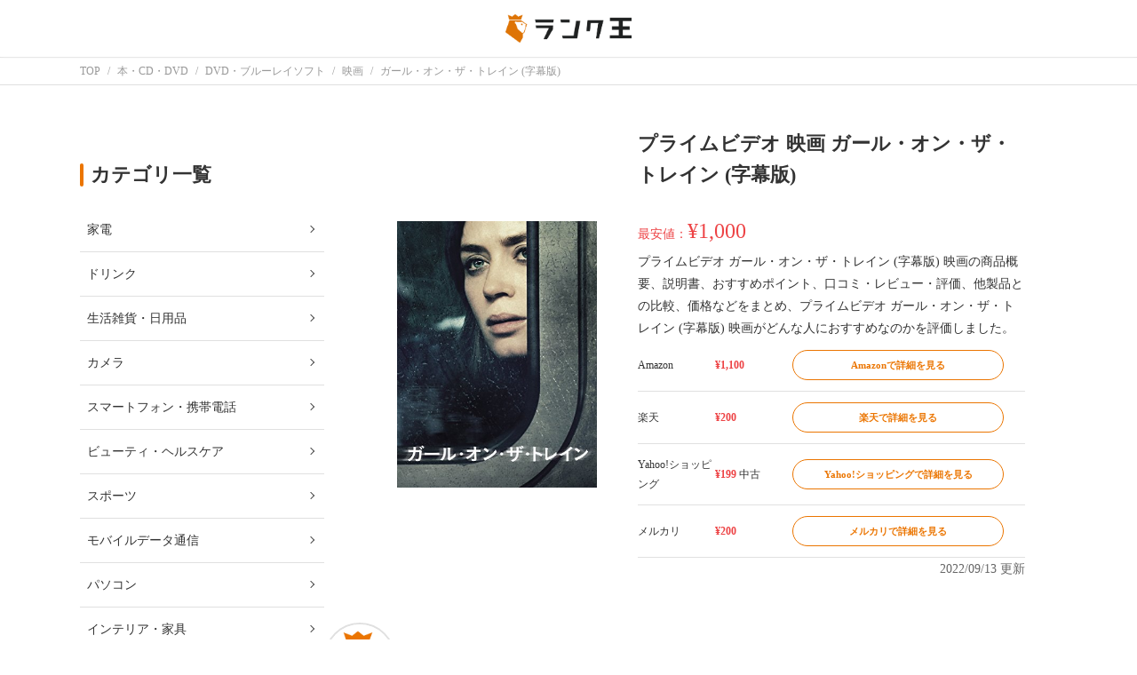

--- FILE ---
content_type: text/html; charset=UTF-8
request_url: https://rank-king.jp/product/609949
body_size: 11331
content:
<!doctype html>
<html lang="ja">
    <head prefix="og: http://ogp.me/ns# fb: http://ogp.me/ns/fb# article: http://ogp.me/ns/article#">
        <meta charset="utf-8">
        <meta name="viewport" content="width=device-width, initial-scale=1, shrink-to-fit=no">
        <meta name="referrer" content="no-referrer-when-downgrade">
        <!-- CSS, ASSETS -->
        <link rel="shortcut icon" href="https://image1.rank-king.jp/common/new_favicon.ico">

        <!-- 各種タグの埋め込み -->
        <!-- Google Search Console Tag -->
    <meta name="google-site-verification" content="Nq20npHruuM4lRN0zyS4z-676vNn5Ti3i8_9bDou9fg" />
<!-- Google Search Console Tag End -->        <!-- Google Tag Manager for Head -->
<script>
    (function(w,d,s,l,i){
        w[l]=w[l]||[];
        w[l].push({'gtm.start':new Date().getTime(),event:'gtm.js'});
        var f=d.getElementsByTagName(s)[0], j=d.createElement(s),dl=l!='dataLayer'?'&l='+l:'';
        j.async=true;
        j.src='https://www.googletagmanager.com/gtm.js?id='+i+dl;
        f.parentNode.insertBefore(j,f);})
    (window,document,'script','dataLayer','GTM-MDXLLBT');
</script>
<!-- End Google Tag Manager -->        <script data-ad-client="ca-pub-4141086125547997" async src="https://pagead2.googlesyndication.com/pagead/js/adsbygoogle.js"></script>
        <!-- Optimize Next -->
<script>(function(p,r,o,j,e,c,t,g){
p['_'+t]={};g=r.createElement('script');g.src='https://www.googletagmanager.com/gtm.js?id=GTM-'+t;r[o].prepend(g);
g=r.createElement('style');g.innerText='.'+e+t+'{visibility:hidden!important}';r[o].prepend(g);
r[o][j].add(e+t);setTimeout(function(){if(r[o][j].contains(e+t)){r[o][j].remove(e+t);p['_'+t]=0}},c)
})(window,document,'documentElement','classList','loading',2000,'M2BS496P')</script>
<!-- End Optimize Next -->
        <!-- Header Biddingなどheadsテーブルの中身を直入れ -->
                                    <!-- HeaderBidding -->
<script type="text/javascript">
  window.pbjs = window.pbjs || {};
  window.pbjs.que = window.pbjs.que || [];
</script>
<script async='async' src="https://flux-cdn.com/client/rank-king/rank-king.min.js"></script>
<script type="text/javascript">
   window.googletag = window.googletag || {};
   window.googletag.cmd = window.googletag.cmd || [];
</script>
<script async='async' src='https://securepubads.g.doubleclick.net/tag/js/gpt.js'></script>
<script type="text/javascript">
  window.fluxtag = {
    readyBids: {
      prebid: false,
      amazon: false,
      google: false
    },
    failSafeTimeout: 3e3,
    isFn: function isFn(object) {
      var _t = 'Function';
      var toString = Object.prototype.toString;
      return toString.call(object) === '[object ' + _t + ']';
    },
    launchAdServer: function() {
      if (!fluxtag.readyBids.prebid || !fluxtag.readyBids.amazon) {
        return;
      }
      fluxtag.requestAdServer();
    },
    requestAdServer: function() {
      if (!fluxtag.readyBids.google) {
        fluxtag.readyBids.google = true;
        googletag.cmd.push(function () {
          if (!!(pbjs.setTargetingForGPTAsync) && fluxtag.isFn(pbjs.setTargetingForGPTAsync)) {
            pbjs.que.push(function () {
              pbjs.setTargetingForGPTAsync();
            });
          }
          googletag.pubads().refresh();
        });
      }
    }
  };
</script>
<script type="text/javascript">
  setTimeout(function() {
    fluxtag.requestAdServer();
  }, fluxtag.failSafeTimeout);
</script>
<script type='text/javascript'>
  ! function (a9, a, p, s, t, A, g) {
    if (a[a9]) return;
    function q(c, r) {
      a[a9]._Q.push([c, r])
    }
    a[a9] = {
      init: function () {
        q("i", arguments)
      },
      fetchBids: function () {
        q("f", arguments)
      },
      setDisplayBids: function () {},
      targetingKeys: function () {
        return []
      },
      _Q: []
    };
    A = p.createElement(s);
    A.async = !0;
    A.src = t;
    g = p.getElementsByTagName(s)[0];
    g.parentNode.insertBefore(A, g)
  }("apstag", window, document, "script", "//c.amazon-adsystem.com/aax2/apstag.js");
  apstag.init({
    pubID: 'eaa07eea-32be-4333-a652-3b3498ff93e1', 
    adServer: 'googletag',
    bidTimeout: 2e3 
  });
  apstag.fetchBids({
     slots: [{
        slotID: 'div-gpt-ad-12345-0',
        slotName: '/22221930812/Rank-King_PC/Rank-king_PC_Article1',
        sizes: [ [300, 250], [336, 280], [250, 250]]
    },
　{
        slotID: 'div-gpt-ad-12345-1',
        slotName: '/22221930812/Rank-King_PC/Rank-king_PC_Article2',
        sizes: [ [300, 250], [336, 280], [250, 250]]
    },
　{
        slotID: 'div-gpt-ad-12345-3',
        slotName: '/22221930812/Rank-King_PC/Rank-king_PC_Article4',
        sizes: [ [300, 250], [336, 280], [250, 250]]
    },
　　{
        slotID: 'div-gpt-ad-12345-4',
        slotName: '/22221930812/Rank-King_PC/Rank-king_PC_Article5',
        sizes: [ [300, 250], [336, 280], [250, 250]]
    },
　{
        slotID: 'div-gpt-ad-12345-5',
        slotName: '/22221930812/Rank-King_PC/Rank-king_PC_Article6',
        sizes: [ [300, 250], [336, 280], [250, 250]]
    },
　{
        slotID: 'div-gpt-ad-12345-6',
        slotName: '/22221930812/Rank-King_PC/Rank-king_PC_Article7',
        sizes: [ [300, 250], [336, 280], [250, 250]]
    }]
  }, function (bids) {
    googletag.cmd.push(function () {
      apstag.setDisplayBids();
      // TAM(UAM)を呼び出す
      fluxtag.readyBids.amazon = true;
      fluxtag.launchAdServer();
    });
  });
</script>
<script type="text/javascript">
  googletag.cmd.push(function () {
            googletag.defineSlot(
                "/22221930812/Rank-King_PC/Rank-king_PC_Article1",
                [
                    [300, 250],
                    [336, 280],
                    [250, 250]
                ],
                "div-gpt-ad-12345-0"
            ).addService(googletag.pubads());
            googletag.defineSlot(
                "/22221930812/Rank-King_PC/Rank-king_PC_Article2",
                [
                    [300, 250],
                    [336, 280],
                    [250, 250]
                ],
                "div-gpt-ad-12345-1"
            ).addService(googletag.pubads());
            googletag.defineSlot(
                "/22221930812/Rank-King_PC/Rank-king_PC_Article4",
                [
                    [300, 250],
                    [336, 280],
                    [250, 250]
                ],
                "div-gpt-ad-12345-3"
            ).addService(googletag.pubads());
            googletag.defineSlot(
                "/22221930812/Rank-King_PC/Rank-king_PC_Article5",
                [
                    [300, 250],
                    [336, 280],
                    [250, 250]
                ],
                "div-gpt-ad-12345-4"
            ).addService(googletag.pubads());
            googletag.defineSlot(
                "/22221930812/Rank-King_PC/Rank-king_PC_Article6",
                [
                    [300, 250],
                    [336, 280],
                    [250, 250]
                ],
                "div-gpt-ad-12345-5"
            ).addService(googletag.pubads());
            googletag.defineSlot(
                "/22221930812/Rank-King_PC/Rank-king_PC_Article7",
                [
                    [300, 250],
                    [336, 280],
                    [250, 250]
                ],
                "div-gpt-ad-12345-6"
            ).addService(googletag.pubads());
  
    googletag.pubads().enableSingleRequest();
    googletag.pubads().disableInitialLoad();
    googletag.enableServices();
    // Prebidが呼び出せる状態の場合
    if (!!(window.pbFlux) && !!(window.pbFlux.prebidBidder) && fluxtag.isFn(window.pbFlux.prebidBidder)) {
      pbjs.que.push(function () {
        window.pbFlux.prebidBidder();
      });
    } else {
      // Prebidが呼び出せない場合、すぐにGAMを呼び出す
      fluxtag.readyBids.prebid = true;
      fluxtag.launchAdServer();
    }
  });
</script>
                    
            <meta property="og:locale" content="ja_JP" />

            <title>プライムビデオ 映画 ガール・オン・ザ・トレイン (字幕版)｜ランク王</title>
        <meta property="og:title" content="プライムビデオ 映画 ガール・オン・ザ・トレイン (字幕版)｜ランク王">
    
            <meta name="description" content="プライムビデオ ガール・オン・ザ・トレイン (字幕版) 映画の商品概要、説明書、おすすめポイント、口コミ・レビュー・評価、他製品との比較、価格などをまとめ、プライムビデオ ガール・オン・ザ・トレイン (字幕版) 映画がどんな人におすすめなのかを評価しました。">
        <meta property="og:description" content="プライムビデオ ガール・オン・ザ・トレイン (字幕版) 映画の商品概要、説明書、おすすめポイント、口コミ・レビュー・評価、他製品との比較、価格などをまとめ、プライムビデオ ガール・オン・ザ・トレイン (字幕版) 映画がどんな人におすすめなのかを評価しました。">
    
                        <meta name="robots" content="noindex,follow">
            
    
            <link rel="canonical" href="https://rank-king.jp/product/609949">
        <meta property="og:url" content="https://rank-king.jp/product/609949">
    
            <meta property="og:type" content="article">
    
            <meta property="og:image" content="https://m.media-amazon.com/images/I/51kA23BrIlL._SL500_.jpg">
    
                        <script type="application/ld+json">
                {"@context":"https:\/\/schema.org\/","@type":"BreadCrumbList","itemListElement":[{"@type":"ListItem","position":1,"name":"TOP","item":"https:\/\/rank-king.jp"},{"@type":"ListItem","position":2,"name":"\u672c\u30fbCD\u30fbDVD","item":"https:\/\/rank-king.jp\/category\/228\/products"},{"@type":"ListItem","position":3,"name":"DVD\u30fb\u30d6\u30eb\u30fc\u30ec\u30a4\u30bd\u30d5\u30c8","item":"https:\/\/rank-king.jp\/category\/263\/products"},{"@type":"ListItem","position":4,"name":"\u6620\u753b","item":"https:\/\/rank-king.jp\/category\/1211\/products"},{"@type":"ListItem","position":5,"name":"\u30ac\u30fc\u30eb\u30fb\u30aa\u30f3\u30fb\u30b6\u30fb\u30c8\u30ec\u30a4\u30f3 (\u5b57\u5e55\u7248)","item":"https:\/\/rank-king.jp\/product\/609949"}]}            </script>
                    <script type="application/ld+json">
                {"@context":"https:\/\/schema.org\/","@type":"Product","name":"\u30ac\u30fc\u30eb\u30fb\u30aa\u30f3\u30fb\u30b6\u30fb\u30c8\u30ec\u30a4\u30f3 (\u5b57\u5e55\u7248)","description":"\u30d7\u30e9\u30a4\u30e0\u30d3\u30c7\u30aa \u30ac\u30fc\u30eb\u30fb\u30aa\u30f3\u30fb\u30b6\u30fb\u30c8\u30ec\u30a4\u30f3 (\u5b57\u5e55\u7248) \u6620\u753b\u306e\u5546\u54c1\u6982\u8981\u3001\u8aac\u660e\u66f8\u3001\u304a\u3059\u3059\u3081\u30dd\u30a4\u30f3\u30c8\u3001\u53e3\u30b3\u30df\u30fb\u30ec\u30d3\u30e5\u30fc\u30fb\u8a55\u4fa1\u3001\u4ed6\u88fd\u54c1\u3068\u306e\u6bd4\u8f03\u3001\u4fa1\u683c\u306a\u3069\u3092\u307e\u3068\u3081\u3001\u30d7\u30e9\u30a4\u30e0\u30d3\u30c7\u30aa \u30ac\u30fc\u30eb\u30fb\u30aa\u30f3\u30fb\u30b6\u30fb\u30c8\u30ec\u30a4\u30f3 (\u5b57\u5e55\u7248) \u6620\u753b\u304c\u3069\u3093\u306a\u4eba\u306b\u304a\u3059\u3059\u3081\u306a\u306e\u304b\u3092\u8a55\u4fa1\u3057\u307e\u3057\u305f\u3002","category":"","brand":{"@type":"Brand","name":"\u30d7\u30e9\u30a4\u30e0\u30d3\u30c7\u30aa"},"image":["https:\/\/m.media-amazon.com\/images\/I\/51kA23BrIlL._SL500_.jpg"],"offers":{"@type":"AggregateOffer","lowPrice":199,"highPrice":1100,"offerCount":4,"priceCurrency":"JPY"},"review":[{"@type":"Review","reviewBody":"\u3010\u3042\u3089\u3059\u3058\u3011\u96e2\u5a5a\u3057\u305f\u3070\u304b\u308a\u306e\u5973\u6027\u306f\u3001\u304b\u3064\u3066\u592b\u3068\u66ae\u3089\u3057\u305f\u5bb6\u3092\u6bce\u671d\u306e\u901a\u52e4\u3067\u8eca\u7a93\u304b\u3089\u773a\u3081\u3066\u3044\u307e\u3057\u305f\u3002\u4eca\u305d\u3053\u3067\u306f\u5143\u592b\u304c\u65b0\u305f\u306a\u59bb\u3068\u66ae\u3089\u3057\u3066\u3044\u307e\u3059\u3002\u3057\u304b\u3057\u3001\u5f7c\u5973\u306f\u305d\u306e\u5bb6\u306e\u8fd1\u304f\u306b\u4f4f\u3080\u7406\u60f3\u7684\u306a\u592b\u5a66\u306e\u66ae\u3089\u3057\u304c\u6c17\u306b\u306a\u308a\u8eca\u7a93\u304b\u3089\u773a\u3081\u3066\u3044\u308b\u3068\u3001\u30b7\u30e7\u30c3\u30ad\u30f3\u30b0\u306a\u5149\u666f\u3092\u76ee\u6483\u3057\u3066\u3057\u307e\u3046\u3068\u3044\u3046\u30b9\u30c8\u30fc\u30ea\u30fc\u3067\u3059\u3002\u3010\u3053\u3093\u306a\u4eba\u306b\u304a\u3059\u3059\u3081\u3011**\u30fb\u6697\u3044\u96f0\u56f2\u6c17\u306e\u6620\u753b\u304c\u597d\u304d\u306a\u65b9****\u30fb\u4eba\u9593\u306e\u6016\u3055\u3092\u611f\u3058\u308b\u30b9\u30c8\u30fc\u30ea\u30fc\u3092\u697d\u3057\u307f\u305f\u3044\u65b9****\u30fb\u6700\u5f8c\u307e\u3067\u30cf\u30e9\u30cf\u30e9\u3059\u308b\u6620\u753b\u3092\u89b3\u305f\u3044\u65b9**","author":{"@type":"Person","name":"\u30e9\u30f3\u30af\u738b\u7de8\u96c6\u90e8","description":"\u300c\u8cb7\u3046\u3092\u697d\u3057\u304f\u7c21\u5358\u306b\u300d\u30e9\u30f3\u30af\u738b\u306e\u30b3\u30f3\u30c6\u30f3\u30c4\u7de8\u96c6\u90e8\u3067\u3059\u3002","url":"https:\/\/rank-king.co.jp\/","memberOf":{"@type":"Organization","name":"\u30e9\u30f3\u30af\u738b\u682a\u5f0f\u4f1a\u793e","alternateName":"Rank King, inc.","description":"\u201c\u8cb7\u3046\u201d\u3092\u697d\u3057\u304f\u3001\u7c21\u5358\u306b\u3002","sameAs":"https:\/\/rank-king.co.jp\/"}}}],"positive_notes":{"@type":"ItemList","itemListElement":[]},"negative_notes":{"@type":"ItemList","itemListElement":[]}}            </script>
                            
        <link rel="stylesheet" href="https://rank-king.jp/css/product.css">
        <script type="text/javascript" src="https://cdn.jsdelivr.net/npm/jquery@3.6.0/dist/jquery.min.js"></script>
    <script type="text/javascript" src="/js/common.js"></script>
    </head>

    <body>
        <!-- 各種タグの埋め込み -->
        <!-- Google Tag Manager for Body (noscript) -->
<noscript><iframe src="https://www.googletagmanager.com/ns.html?id=GTM-MDXLLBT"height="0" width="0" style="display:none;visibility:hidden"></iframe></noscript>
<!-- End Google Tag Manager (noscript) -->
        
        <div class="wrapper">
                            <header class="l-header">
                    <div class="p-header">
    <a
        href="/" class="p-header__logo"
                    data-clicked-from="header"
            >
        <img class="p-header__logo__img" src="https://rank-king.jp/images/logo.png" alt="ランク王のロゴマーク" loading="lazy">
    </a>
</div>
                </header>
            
            <main class="l-container">
                
                <section class="l-top">
                        <nav class="l-breadcrumb">
        <div class="c-breadcrumb">
                            <div class="c-breadcrumb__item" itemprop="itemListElement" itemscope itemtype="http://schema.org/ListItem">
                    <a
                        itemprop="item" href="https://rank-king.jp"
                        data-clicked-from="breadcrumbs"
                    >
                        <span itemprop="name">TOP</span>
                    </a>
                    <meta itemprop="position" content="0"/>
                </div>
                            <div class="c-breadcrumb__item" itemprop="itemListElement" itemscope itemtype="http://schema.org/ListItem">
                    <a
                        itemprop="item" href="https://rank-king.jp/category/228/products"
                        data-clicked-from="breadcrumbs"
                    >
                        <span itemprop="name">本・CD・DVD</span>
                    </a>
                    <meta itemprop="position" content="1"/>
                </div>
                            <div class="c-breadcrumb__item" itemprop="itemListElement" itemscope itemtype="http://schema.org/ListItem">
                    <a
                        itemprop="item" href="https://rank-king.jp/category/263/products"
                        data-clicked-from="breadcrumbs"
                    >
                        <span itemprop="name">DVD・ブルーレイソフト</span>
                    </a>
                    <meta itemprop="position" content="2"/>
                </div>
                            <div class="c-breadcrumb__item" itemprop="itemListElement" itemscope itemtype="http://schema.org/ListItem">
                    <a
                        itemprop="item" href="https://rank-king.jp/category/1211/products"
                        data-clicked-from="breadcrumbs"
                    >
                        <span itemprop="name">映画</span>
                    </a>
                    <meta itemprop="position" content="3"/>
                </div>
                            <div class="c-breadcrumb__item" itemprop="itemListElement" itemscope itemtype="http://schema.org/ListItem">
                    <a
                        itemprop="item" href="https://rank-king.jp/product/609949"
                        data-clicked-from="breadcrumbs"
                    >
                        <span itemprop="name">ガール・オン・ザ・トレイン (字幕版)</span>
                    </a>
                    <meta itemprop="position" content="4"/>
                </div>
                    </div>
    </nav>
                </section>

                
                <div class="l-column-container">
                    <div class="l-main">
                            
    <section class="l-section">
        <div class="p-product-introduction">
    <div class="p-product-introduction__left">
        <div class="p-product-introduction__left__img">
            <img src="https://m.media-amazon.com/images/I/51kA23BrIlL._SL500_.jpg" width="300" height="300" itemprop="image"/>
        </div>
    </div>
    <div class="p-product-introduction__right">
        <div class="p-product-introduction__right__title">
            <h1>プライムビデオ 映画 ガール・オン・ザ・トレイン (字幕版)</h1>
        </div>
        <div class="p-product-introduction__right__price" itemprop="offers" itemscope itemtype="http://schema.org/AggregateOffer">
            <meta itemprop="priceCurrency" content="JPY" />
                            <meta itemprop="lowPrice" content="1000" />
                最安値：<span>¥1,000</span>
                    </div>
        <div class="p-product-introduction__right__description" itemprop="description">
            プライムビデオ ガール・オン・ザ・トレイン (字幕版) 映画の商品概要、説明書、おすすめポイント、口コミ・レビュー・評価、他製品との比較、価格などをまとめ、プライムビデオ ガール・オン・ザ・トレイン (字幕版) 映画がどんな人におすすめなのかを評価しました。
        </div>
                    <ul class="p-product-introduction__right__shops">
                                                                                <li class="p-product-introduction__right__shops__shop">
                            <div class="p-product-introduction__right__shops__shop__name">
                                Amazon
                            </div>
                            <div class="p-product-introduction__right__shops__shop__price">
                                                                    ¥1,100
                                    <span class="p-product-introduction__right__shops__shop__price__is-new">
                                                                            </span>
                                                            </div>
                            <div class="p-product-introduction__right__shops__shop__button">
                                <a
    href="https://www.amazon.co.jp/dp/B06WGRNQK1?tag=rank-king-product-22&amp;linkCode=osi&amp;th=1&amp;psc=1"
            data-clicked-from="product-shops__top"
                    onclick="gtag('event', '46560681', {'event_category': '609949''article_affiliate','event_label':'Amazon'});"
        referrerpolicy="no-referrer-when-downgrade"
>
        <div class="c-button c-button--sub">
                                                <span class="c-button--text">
                    Amazonで詳細を見る
                </span>
                        </div>
</a>
                            </div>
                        </li>
                                                                                                    <li class="p-product-introduction__right__shops__shop">
                            <div class="p-product-introduction__right__shops__shop__name">
                                楽天
                            </div>
                            <div class="p-product-introduction__right__shops__shop__price">
                                                                    ¥200
                                    <span class="p-product-introduction__right__shops__shop__price__is-new">
                                                                            </span>
                                                            </div>
                            <div class="p-product-introduction__right__shops__shop__button">
                                <a
    href="https://hb.afl.rakuten.co.jp/hgc/17b592bb.218bc1d1.17b592bd.70a9cb04/_RTcand30000003?pc=https%3A%2F%2Fitem.rakuten.co.jp%2Fauc-stepreikodo%2Ft20231114-0695%2F&amp;m=https%3A%2F%2Fitem.rakuten.co.jp%2Fauc-stepreikodo%2Ft20231114-0695%2F"
            data-clicked-from="product-shops__top"
                    onclick="gtag('event', '52498767', {'event_category': '609949''article_affiliate','event_label':'楽天'});"
        referrerpolicy="no-referrer-when-downgrade"
>
        <div class="c-button c-button--sub">
                                                <span class="c-button--text">
                    楽天で詳細を見る
                </span>
                        </div>
</a>
                            </div>
                        </li>
                                                                                                    <li class="p-product-introduction__right__shops__shop">
                            <div class="p-product-introduction__right__shops__shop__name">
                                Yahoo!ショッピング
                            </div>
                            <div class="p-product-introduction__right__shops__shop__price">
                                                                    ¥199
                                    <span class="p-product-introduction__right__shops__shop__price__is-new">
                                                                                    中古
                                                                            </span>
                                                            </div>
                            <div class="p-product-introduction__right__shops__shop__button">
                                <a
    href="https://ck.jp.ap.valuecommerce.com/servlet/referral?sid=3455710&amp;pid=885779998&amp;vc_url=https%3A%2F%2Fstore.shopping.yahoo.co.jp%2Fyouing-ys2%2F145350-145.html"
            data-clicked-from="product-shops__top"
                    onclick="gtag('event', '52498768', {'event_category': '609949''article_affiliate','event_label':'Yahoo!ショッピング'});"
        referrerpolicy="no-referrer-when-downgrade"
>
        <div class="c-button c-button--sub">
                                                <span class="c-button--text">
                    Yahoo!ショッピングで詳細を見る
                </span>
                        </div>
</a>
                            </div>
                        </li>
                                                                                                    <li class="p-product-introduction__right__shops__shop">
                            <div class="p-product-introduction__right__shops__shop__name">
                                メルカリ
                            </div>
                            <div class="p-product-introduction__right__shops__shop__price">
                                                                    ¥200
                                    <span class="p-product-introduction__right__shops__shop__price__is-new">
                                                                            </span>
                                                            </div>
                            <div class="p-product-introduction__right__shops__shop__button">
                                <a
    href="https://jp.mercari.com/search?keyword=ガール・オン・ザ・トレイン%20%28字幕版)&amp;afid=rankking001"
            data-clicked-from="product-shops__top"
                    onclick="gtag('event', '52539289', {'event_category': '609949''article_affiliate','event_label':'メルカリ'});"
        referrerpolicy="no-referrer-when-downgrade"
>
        <div class="c-button c-button--sub">
                                                <span class="c-button--text">
                    メルカリで詳細を見る
                </span>
                        </div>
</a>
                            </div>
                        </li>
                                                </ul>
                <p class="p-product-introduction__right__updated-at" itemprop="dateModified">2022/09/13 更新</p>
    </div>
</div>
    </section>

    
    

    
            <section class="l-section">
            <section class="l-item">
        <div class="c-expert__profile">
    <img class="c-expert__profile__thumb" src="https://image1.rank-king.jp/users/icon_sqare.png" width="80px" height="80px">
    <div class="c-expert__profile__info">
                <p class="c-expert__profile__info__name">ランク王編集部</p>
    </div>
</div>
        <div class="p-expert__comment">
            <p class="p-expert__comment__title">電車の窓からショッキングな光景を目撃！人間の怖さを感じる映画</p>
            <div class="p-expert__comment__content">
                <div class="c-rich-text">
    
    【あらすじ】<br />
離婚したばかりの女性は、かつて夫と暮らした家を毎朝の通勤で車窓から眺めていました。今そこでは元夫が新たな妻と暮らしています。しかし、彼女はその家の近くに住む理想的な夫婦の暮らしが気になり車窓から眺めていると、ショッキングな光景を目撃してしまうというストーリーです。<br />
<br />
【こんな人におすすめ】<br />
<strong>・暗い雰囲気の映画が好きな方</strong><br />
<strong>・人間の怖さを感じるストーリーを楽しみたい方</strong><br />
<strong>・最後までハラハラする映画を観たい方</strong>
</div>
            </div>
        </div>
    </section>
            </section>
    
    
    
    
    
    
            <section class="l-section">
            <h2>ガール・オン・ザ・トレイン (字幕版)の通販サイト比較</h2>
            <table class="p-shops">
    <tbody>
                                <tr class="p-shops__shop">
                <td class="p-shops__shop__ec">
                    Yahoo!ショッピング
                </td>
                <td class="p-shops__shop__price">
                    ¥199
                </td>
                <td class="p-shops__shop__info">
                                            <p>在庫 : ○</p>
                                                                <p>送料 : 条件付き送料無料</p>
                                                                <p>状態 : 中古</p>
                                    </td>
                <td class="p-shops__shop__button">
                    <a
    href="https://ck.jp.ap.valuecommerce.com/servlet/referral?sid=3455710&amp;pid=885779998&amp;vc_url=https%3A%2F%2Fstore.shopping.yahoo.co.jp%2Fyouing-ys2%2F145350-145.html"
            data-clicked-from="product-shops__compare-list"
                    onclick="gtag('event', '52498768', {'event_category': '609949''article_affiliate','event_label':'Yahoo!ショッピング'});"
        referrerpolicy="no-referrer-when-downgrade"
>
        <div class="c-button c-button--sub">
                                                <span class="c-button--text">
                    Yahoo!ショッピングで詳細を見る
                </span>
                        </div>
</a>
                </td>
            </tr>
                                <tr class="p-shops__shop">
                <td class="p-shops__shop__ec">
                    楽天
                </td>
                <td class="p-shops__shop__price">
                    ¥200
                </td>
                <td class="p-shops__shop__info">
                                            <p>在庫 : ○</p>
                                                                <p>送料 : 送料別</p>
                                                        </td>
                <td class="p-shops__shop__button">
                    <a
    href="https://hb.afl.rakuten.co.jp/hgc/17b592bb.218bc1d1.17b592bd.70a9cb04/_RTcand30000003?pc=https%3A%2F%2Fitem.rakuten.co.jp%2Fauc-stepreikodo%2Ft20231114-0695%2F&amp;m=https%3A%2F%2Fitem.rakuten.co.jp%2Fauc-stepreikodo%2Ft20231114-0695%2F"
            data-clicked-from="product-shops__compare-list"
                    onclick="gtag('event', '52498767', {'event_category': '609949''article_affiliate','event_label':'楽天'});"
        referrerpolicy="no-referrer-when-downgrade"
>
        <div class="c-button c-button--sub">
                                                <span class="c-button--text">
                    楽天で詳細を見る
                </span>
                        </div>
</a>
                </td>
            </tr>
                                <tr class="p-shops__shop">
                <td class="p-shops__shop__ec">
                    メルカリ
                </td>
                <td class="p-shops__shop__price">
                    ¥200
                </td>
                <td class="p-shops__shop__info">
                                                                            </td>
                <td class="p-shops__shop__button">
                    <a
    href="https://jp.mercari.com/search?keyword=ガール・オン・ザ・トレイン%20%28字幕版)&amp;afid=rankking001"
            data-clicked-from="product-shops__compare-list"
                    onclick="gtag('event', '52539289', {'event_category': '609949''article_affiliate','event_label':'メルカリ'});"
        referrerpolicy="no-referrer-when-downgrade"
>
        <div class="c-button c-button--sub">
                                                <span class="c-button--text">
                    メルカリで詳細を見る
                </span>
                        </div>
</a>
                </td>
            </tr>
                                <tr class="p-shops__shop">
                <td class="p-shops__shop__ec">
                    Amazon
                </td>
                <td class="p-shops__shop__price">
                    ¥1,100
                </td>
                <td class="p-shops__shop__info">
                                            <p>在庫 : ○</p>
                                                                            </td>
                <td class="p-shops__shop__button">
                    <a
    href="https://www.amazon.co.jp/dp/B06WGRNQK1?tag=rank-king-product-22&amp;linkCode=osi&amp;th=1&amp;psc=1"
            data-clicked-from="product-shops__compare-list"
                    onclick="gtag('event', '46560681', {'event_category': '609949''article_affiliate','event_label':'Amazon'});"
        referrerpolicy="no-referrer-when-downgrade"
>
        <div class="c-button c-button--sub">
                                                <span class="c-button--text">
                    Amazonで詳細を見る
                </span>
                        </div>
</a>
                </td>
            </tr>
            </tbody>
</table>

<p class="p-shops__caution">
    ※当ページの在庫とは、当ページ作成時点での在庫、最安値とは、在庫が◯となっているもののうち、当ページ作成時点での最安値を指します。
    いずれも現在の在庫や最安値を保証するものではありません。
</p>
<p class="p-shops__caution">
    ※ランク王は、Amazon.co.jpアソシエイト、楽天アフィリエイトを始めとした各種アフィリエイトプログラムに参加しています。記事で紹介した商品を購入すると、売上の一部がランク王に還元されることがあります。
</p>
        </section>
    
    
    
    
    
    
            <section class="l-section">
            <h2>この商品が紹介されている記事</h2>
            <div class="p-article-list">
            <a
    href="https://rank-king.jp/article/20597"
            data-clicked-from="cited-articles"
    >
    <div class="c-article-card">
        <div class="c-article-card__image">
                            <img loading="lazy" width="64" height="64" src="https://image1.rank-king.jp/article/original/74933.webp" alt="浮気・不倫映画おすすめ22選｜ドロドロ恋愛映画を紹介！【Netflix配信作品も】のサムネイル画像"/>
                    </div>
        <div class="c-article-card__text">
            <p class="c-article-card__text__name">
                浮気・不倫映画おすすめ22選｜ドロドロ恋愛映画を紹介！【Netflix配信作品も】
            </p>
            <div class="c-article-card__text__bottom">
                <p class="c-article-card__pr">
                                    </p>
                <p class="c-article-card__text__date">
                    2025/05/26
                </p>
            </div>
        </div>
    </div>
</a>
    </div>
        </section>
    
            <section class="l-section">
            <h2>この商品と同じメーカーの商品</h2>
            <div class="p-product-list">
            <a
        href="https://rank-king.jp/product/568131"
                    data-clicked-from="cited-products"
            >
    <div class="c-product-card">
        <div class="c-product-card__image">
                            <img loading="lazy" src="https://m.media-amazon.com/images/I/51dyZwvqKrL._SL500_.jpg" alt="ミスト (字幕版)のサムネイル画像"/>
                    </div>
        <div class="c-product-card__text">
            <p class="c-product-card__text__name">
                                    プライムビデオ
                                ミスト (字幕版)
            </p>
                            <p class="c-product-card__text__star">
                    <span class="rate rate4-0"></span>
                    4.00
                </p>
                        <p class="c-product-card__text__lowest-price">
                                <span>最安値</span>
                    ￥300
                            </p>
            <p class="c-product-card__text__date">
                2022/11/23
            </p>
        </div>
    </div>
</a>
            <a
        href="https://rank-king.jp/product/607204"
                    data-clicked-from="cited-products"
            >
    <div class="c-product-card">
        <div class="c-product-card__image">
                            <img loading="lazy" src="https://m.media-amazon.com/images/I/41R8lpCjH1L._SL500_.jpg" alt="嘘を愛する女のサムネイル画像"/>
                    </div>
        <div class="c-product-card__text">
            <p class="c-product-card__text__name">
                                    プライムビデオ
                                嘘を愛する女
            </p>
                            <p class="c-product-card__text__star">
                    <span class="rate rate3-5"></span>
                    3.50
                </p>
                        <p class="c-product-card__text__lowest-price">
                                <span>最安値</span>
                    ￥2,500
                            </p>
            <p class="c-product-card__text__date">
                2022/11/16
            </p>
        </div>
    </div>
</a>
            <a
        href="https://rank-king.jp/product/607208"
                    data-clicked-from="cited-products"
            >
    <div class="c-product-card">
        <div class="c-product-card__image">
                            <img loading="lazy" src="https://m.media-amazon.com/images/I/51QiPLK-MmL._SL500_.jpg" alt="箱入り息子の恋のサムネイル画像"/>
                    </div>
        <div class="c-product-card__text">
            <p class="c-product-card__text__name">
                                    プライムビデオ
                                箱入り息子の恋
            </p>
                            <p class="c-product-card__text__star">
                    <span class="rate rate3-5"></span>
                    3.80
                </p>
                        <p class="c-product-card__text__lowest-price">
                                <span>最安値</span>
                    ￥400
                            </p>
            <p class="c-product-card__text__date">
                2022/11/16
            </p>
        </div>
    </div>
</a>
            <a
        href="https://rank-king.jp/product/631230"
                    data-clicked-from="cited-products"
            >
    <div class="c-product-card">
        <div class="c-product-card__image">
                            <img loading="lazy" src="https://m.media-amazon.com/images/I/51V4ClgS6FL._SL500_.jpg" alt="劇場版銀魂 完結篇 万事屋よ永遠なれのサムネイル画像"/>
                    </div>
        <div class="c-product-card__text">
            <p class="c-product-card__text__name">
                                    プライムビデオ
                                劇場版銀魂 完結篇 万事屋よ永遠なれ
            </p>
                            <p class="c-product-card__text__star">
                    <span class="rate rate4-5"></span>
                    4.50
                </p>
                        <p class="c-product-card__text__lowest-price">
                                <span>最安値</span>
                    ￥330
                            </p>
            <p class="c-product-card__text__date">
                2022/11/14
            </p>
        </div>
    </div>
</a>
            <a
        href="https://rank-king.jp/product/607140"
                    data-clicked-from="cited-products"
            >
    <div class="c-product-card">
        <div class="c-product-card__image">
                            <img loading="lazy" src="https://m.media-amazon.com/images/I/51I9FYXOjgL._SL500_.jpg" alt="四月は君の嘘のサムネイル画像"/>
                    </div>
        <div class="c-product-card__text">
            <p class="c-product-card__text__name">
                                    プライムビデオ
                                四月は君の嘘
            </p>
                            <p class="c-product-card__text__star">
                    <span class="rate rate4-0"></span>
                    4.30
                </p>
                        <p class="c-product-card__text__lowest-price">
                                <span>最安値</span>
                    ￥400
                            </p>
            <p class="c-product-card__text__date">
                2022/11/14
            </p>
        </div>
    </div>
</a>
            <a
        href="https://rank-king.jp/product/605406"
                    data-clicked-from="cited-products"
            >
    <div class="c-product-card">
        <div class="c-product-card__image">
                            <img loading="lazy" src="https://m.media-amazon.com/images/I/41XxX3CZPVL._SL500_.jpg" alt="冷静と情熱のあいだのサムネイル画像"/>
                    </div>
        <div class="c-product-card__text">
            <p class="c-product-card__text__name">
                                    プライムビデオ
                                冷静と情熱のあいだ
            </p>
                            <p class="c-product-card__text__star">
                    <span class="rate rate4-0"></span>
                    4.10
                </p>
                        <p class="c-product-card__text__lowest-price">
                                <span>最安値</span>
                    ￥400
                            </p>
            <p class="c-product-card__text__date">
                2022/11/14
            </p>
        </div>
    </div>
</a>
            <a
        href="https://rank-king.jp/product/605268"
                    data-clicked-from="cited-products"
            >
    <div class="c-product-card">
        <div class="c-product-card__image">
                            <img loading="lazy" src="https://m.media-amazon.com/images/I/41XjfXKA0bL._SL500_.jpg" alt="それでもボクはやってないのサムネイル画像"/>
                    </div>
        <div class="c-product-card__text">
            <p class="c-product-card__text__name">
                                    プライムビデオ
                                それでもボクはやってない
            </p>
                            <p class="c-product-card__text__star">
                    <span class="rate rate4-0"></span>
                    4.30
                </p>
                        <p class="c-product-card__text__lowest-price">
                                <span>最安値</span>
                    ￥300
                            </p>
            <p class="c-product-card__text__date">
                2022/11/14
            </p>
        </div>
    </div>
</a>
            <a
        href="https://rank-king.jp/product/605258"
                    data-clicked-from="cited-products"
            >
    <div class="c-product-card">
        <div class="c-product-card__image">
                            <img loading="lazy" src="https://m.media-amazon.com/images/I/515obEc2itL._SL500_.jpg" alt="子宮に沈めるのサムネイル画像"/>
                    </div>
        <div class="c-product-card__text">
            <p class="c-product-card__text__name">
                                    プライムビデオ
                                子宮に沈める
            </p>
                            <p class="c-product-card__text__star">
                    <span class="rate rate2-5"></span>
                    2.70
                </p>
                        <p class="c-product-card__text__lowest-price">
                                <span>最安値</span>
                    ￥400
                            </p>
            <p class="c-product-card__text__date">
                2022/11/14
            </p>
        </div>
    </div>
</a>
    </div>
        </section>
    
    
    
    
    
    
    
            <div class="p-ads">
            <div
    class="c-ad"
    >
    <!-- /22221930812/Rank-King_PC/Rank-king_PC_Article6 -->
<div id='div-gpt-ad-12345-5'>
  <script>
    googletag.cmd.push(function() { googletag.display('div-gpt-ad-12345-5'); });
  </script>
</div>
</div>
            <div
    class="c-ad"
    >
    <!-- /22221930812/Rank-King_PC/Rank-king_PC_Article7 -->
<div id='div-gpt-ad-12345-6'>
  <script>
    googletag.cmd.push(function() { googletag.display('div-gpt-ad-12345-6'); });
  </script>
</div>
</div>
    </div>
    
    
    
            <div style="width: 100% !important">
                                    <script async src="https://pagead2.googlesyndication.com/pagead/js/adsbygoogle.js?client=ca-pub-4141086125547997"
     crossorigin="anonymous"></script>
<ins class="adsbygoogle"
     style="display:block"
     data-ad-format="autorelaxed"
     data-ad-client="ca-pub-4141086125547997"
     data-ad-slot="3886266353"></ins>
<script>
     (adsbygoogle = window.adsbygoogle || []).push({});
</script>
                </div>
                        </div>
                                            <aside class="l-side">
                                
            <section class="l-section">
    <h3>カテゴリ一覧</h3>
    <nav class="p-category-nav">
                    <a
                href="/category/0"
                                    data-clicked-from="navigations"
                            >
                <div class="p-category-nav__category">
                    <p>家電</p>
                </div>
            </a>
                    <a
                href="/category/28"
                                    data-clicked-from="navigations"
                            >
                <div class="p-category-nav__category">
                    <p>ドリンク</p>
                </div>
            </a>
                    <a
                href="/category/30"
                                    data-clicked-from="navigations"
                            >
                <div class="p-category-nav__category">
                    <p>生活雑貨・日用品</p>
                </div>
            </a>
                    <a
                href="/category/32"
                                    data-clicked-from="navigations"
                            >
                <div class="p-category-nav__category">
                    <p>カメラ</p>
                </div>
            </a>
                    <a
                href="/category/34"
                                    data-clicked-from="navigations"
                            >
                <div class="p-category-nav__category">
                    <p>スマートフォン・携帯電話</p>
                </div>
            </a>
                    <a
                href="/category/43"
                                    data-clicked-from="navigations"
                            >
                <div class="p-category-nav__category">
                    <p>ビューティ・ヘルスケア</p>
                </div>
            </a>
                    <a
                href="/category/44"
                                    data-clicked-from="navigations"
                            >
                <div class="p-category-nav__category">
                    <p>スポーツ</p>
                </div>
            </a>
                    <a
                href="/category/45"
                                    data-clicked-from="navigations"
                            >
                <div class="p-category-nav__category">
                    <p>モバイルデータ通信</p>
                </div>
            </a>
                    <a
                href="/category/50"
                                    data-clicked-from="navigations"
                            >
                <div class="p-category-nav__category">
                    <p>パソコン</p>
                </div>
            </a>
                    <a
                href="/category/57"
                                    data-clicked-from="navigations"
                            >
                <div class="p-category-nav__category">
                    <p>インテリア・家具</p>
                </div>
            </a>
                    <a
                href="/category/58"
                                    data-clicked-from="navigations"
                            >
                <div class="p-category-nav__category">
                    <p>キッチン用品</p>
                </div>
            </a>
                    <a
                href="/category/122"
                                    data-clicked-from="navigations"
                            >
                <div class="p-category-nav__category">
                    <p>アウトドア</p>
                </div>
            </a>
                    <a
                href="/category/197"
                                    data-clicked-from="navigations"
                            >
                <div class="p-category-nav__category">
                    <p>その他</p>
                </div>
            </a>
                    <a
                href="/category/198"
                                    data-clicked-from="navigations"
                            >
                <div class="p-category-nav__category">
                    <p>DIY・工具・住まい</p>
                </div>
            </a>
                    <a
                href="/category/208"
                                    data-clicked-from="navigations"
                            >
                <div class="p-category-nav__category">
                    <p>自動車・バイク</p>
                </div>
            </a>
                    <a
                href="/category/226"
                                    data-clicked-from="navigations"
                            >
                <div class="p-category-nav__category">
                    <p>食品</p>
                </div>
            </a>
                    <a
                href="/category/228"
                                    data-clicked-from="navigations"
                            >
                <div class="p-category-nav__category">
                    <p>本・CD・DVD</p>
                </div>
            </a>
                    <a
                href="/category/229"
                                    data-clicked-from="navigations"
                            >
                <div class="p-category-nav__category">
                    <p>ペット・ペット用品</p>
                </div>
            </a>
                    <a
                href="/category/230"
                                    data-clicked-from="navigations"
                            >
                <div class="p-category-nav__category">
                    <p>ベビー・キッズ</p>
                </div>
            </a>
                    <a
                href="/category/231"
                                    data-clicked-from="navigations"
                            >
                <div class="p-category-nav__category">
                    <p>ゲーム</p>
                </div>
            </a>
                    <a
                href="/category/232"
                                    data-clicked-from="navigations"
                            >
                <div class="p-category-nav__category">
                    <p>ファッション</p>
                </div>
            </a>
                    <a
                href="/category/233"
                                    data-clicked-from="navigations"
                            >
                <div class="p-category-nav__category">
                    <p>趣味</p>
                </div>
            </a>
                    <a
                href="/category/234"
                                    data-clicked-from="navigations"
                            >
                <div class="p-category-nav__category">
                    <p>コスメ・化粧品</p>
                </div>
            </a>
                    <a
                href="/category/235"
                                    data-clicked-from="navigations"
                            >
                <div class="p-category-nav__category">
                    <p>サービス</p>
                </div>
            </a>
                    <a
                href="/category/236"
                                    data-clicked-from="navigations"
                            >
                <div class="p-category-nav__category">
                    <p>ギフト・プレゼント</p>
                </div>
            </a>
                    <a
                href="/category/1289"
                                    data-clicked-from="navigations"
                            >
                <div class="p-category-nav__category">
                    <p>インターネット回線</p>
                </div>
            </a>
                    <a
                href="/category/1745"
                                    data-clicked-from="navigations"
                            >
                <div class="p-category-nav__category">
                    <p>レーシック・ICL</p>
                </div>
            </a>
                    <a
                href="/category/1746"
                                    data-clicked-from="navigations"
                            >
                <div class="p-category-nav__category">
                    <p>美容整形</p>
                </div>
            </a>
                    <a
                href="/category/1753"
                                    data-clicked-from="navigations"
                            >
                <div class="p-category-nav__category">
                    <p>探偵</p>
                </div>
            </a>
                    <a
                href="/category/1754"
                                    data-clicked-from="navigations"
                            >
                <div class="p-category-nav__category">
                    <p>メンズサポート</p>
                </div>
            </a>
                    <a
                href="/category/1755"
                                    data-clicked-from="navigations"
                            >
                <div class="p-category-nav__category">
                    <p>FP相談</p>
                </div>
            </a>
                    <a
                href="/category/1756"
                                    data-clicked-from="navigations"
                            >
                <div class="p-category-nav__category">
                    <p>買取業者</p>
                </div>
            </a>
                    <a
                href="/category/1757"
                                    data-clicked-from="navigations"
                            >
                <div class="p-category-nav__category">
                    <p>植毛</p>
                </div>
            </a>
            </nav>
</section>
    
    
    <div class="l-fixed-ad">
                            <div class="p-side-ads">
            <div
    class="c-side-ad"
    >
    <script async src="https://pagead2.googlesyndication.com/pagead/js/adsbygoogle.js?client=ca-pub-4141086125547997"
     crossorigin="anonymous"></script>
<!-- rank-king_rectangle_PC9 -->
<ins class="adsbygoogle"
     style="display:inline-block"
     data-ad-client="ca-pub-4141086125547997"
     data-ad-slot="2694068912"
     data-full-width-responsive="true"></ins>
<script>
     (adsbygoogle = window.adsbygoogle || []).push({});
</script>
</div>
    </div>
            </div>
                        </aside>
                                    </div>

                
                            </main>

            <footer class="l-footer">
                <div class="p-footer">
    <div class="p-footer__logo">
        <a
            href="/" class="p-footer__logo__link"
                            data-clicked-from="footer"
                    >
            <img height="32" width="142" class="p-footer__logo__image" src="https:///image1.rank-king.jp/common/logo_white.png" alt="ランク王のロゴマーク" loading="lazy">
            <p class="p-footer__logo__text">ランク王｜買うを楽しく簡単に</p>
        </a>
    </div>
            <div class="p-footer__menu">
            <span class="p-footer__menu__title">カテゴリ一覧</span>
            <ul class="p-footer__menu__list">
                                            <li class="p-footer__menu__item">
                    <a
                        class="p-footer__menu__link"
                        href="https://rank-king.jp/category/0"
                                                    data-clicked-from="footer"
                                            >家電</a>
                </li>
                                                            <li class="p-footer__menu__item">
                    <a
                        class="p-footer__menu__link"
                        href="https://rank-king.jp/category/28"
                                                    data-clicked-from="footer"
                                            >ドリンク</a>
                </li>
                                                            <li class="p-footer__menu__item">
                    <a
                        class="p-footer__menu__link"
                        href="https://rank-king.jp/category/30"
                                                    data-clicked-from="footer"
                                            >生活雑貨・日用品</a>
                </li>
                                                            <li class="p-footer__menu__item">
                    <a
                        class="p-footer__menu__link"
                        href="https://rank-king.jp/category/32"
                                                    data-clicked-from="footer"
                                            >カメラ</a>
                </li>
                                                            <li class="p-footer__menu__item">
                    <a
                        class="p-footer__menu__link"
                        href="https://rank-king.jp/category/34"
                                                    data-clicked-from="footer"
                                            >スマートフォン・携帯電話</a>
                </li>
                                                            <li class="p-footer__menu__item">
                    <a
                        class="p-footer__menu__link"
                        href="https://rank-king.jp/category/43"
                                                    data-clicked-from="footer"
                                            >ビューティ・ヘルスケア</a>
                </li>
                                                            <li class="p-footer__menu__item">
                    <a
                        class="p-footer__menu__link"
                        href="https://rank-king.jp/category/44"
                                                    data-clicked-from="footer"
                                            >スポーツ</a>
                </li>
                                                            <li class="p-footer__menu__item">
                    <a
                        class="p-footer__menu__link"
                        href="https://rank-king.jp/category/45"
                                                    data-clicked-from="footer"
                                            >モバイルデータ通信</a>
                </li>
                                                            <li class="p-footer__menu__item">
                    <a
                        class="p-footer__menu__link"
                        href="https://rank-king.jp/category/50"
                                                    data-clicked-from="footer"
                                            >パソコン</a>
                </li>
                                                            <li class="p-footer__menu__item">
                    <a
                        class="p-footer__menu__link"
                        href="https://rank-king.jp/category/57"
                                                    data-clicked-from="footer"
                                            >インテリア・家具</a>
                </li>
                                                            <li class="p-footer__menu__item">
                    <a
                        class="p-footer__menu__link"
                        href="https://rank-king.jp/category/58"
                                                    data-clicked-from="footer"
                                            >キッチン用品</a>
                </li>
                                                            <li class="p-footer__menu__item">
                    <a
                        class="p-footer__menu__link"
                        href="https://rank-king.jp/category/122"
                                                    data-clicked-from="footer"
                                            >アウトドア</a>
                </li>
                                                            <li class="p-footer__menu__item">
                    <a
                        class="p-footer__menu__link"
                        href="https://rank-king.jp/category/197"
                                                    data-clicked-from="footer"
                                            >その他</a>
                </li>
                                                            <li class="p-footer__menu__item">
                    <a
                        class="p-footer__menu__link"
                        href="https://rank-king.jp/category/198"
                                                    data-clicked-from="footer"
                                            >DIY・工具・住まい</a>
                </li>
                                                            <li class="p-footer__menu__item">
                    <a
                        class="p-footer__menu__link"
                        href="https://rank-king.jp/category/208"
                                                    data-clicked-from="footer"
                                            >自動車・バイク</a>
                </li>
                                                            <li class="p-footer__menu__item">
                    <a
                        class="p-footer__menu__link"
                        href="https://rank-king.jp/category/226"
                                                    data-clicked-from="footer"
                                            >食品</a>
                </li>
                                                            <li class="p-footer__menu__item">
                    <a
                        class="p-footer__menu__link"
                        href="https://rank-king.jp/category/228"
                                                    data-clicked-from="footer"
                                            >本・CD・DVD</a>
                </li>
                                                            <li class="p-footer__menu__item">
                    <a
                        class="p-footer__menu__link"
                        href="https://rank-king.jp/category/229"
                                                    data-clicked-from="footer"
                                            >ペット・ペット用品</a>
                </li>
                                                            <li class="p-footer__menu__item">
                    <a
                        class="p-footer__menu__link"
                        href="https://rank-king.jp/category/230"
                                                    data-clicked-from="footer"
                                            >ベビー・キッズ</a>
                </li>
                                                            <li class="p-footer__menu__item">
                    <a
                        class="p-footer__menu__link"
                        href="https://rank-king.jp/category/231"
                                                    data-clicked-from="footer"
                                            >ゲーム</a>
                </li>
                                                            <li class="p-footer__menu__item">
                    <a
                        class="p-footer__menu__link"
                        href="https://rank-king.jp/category/232"
                                                    data-clicked-from="footer"
                                            >ファッション</a>
                </li>
                                                            <li class="p-footer__menu__item">
                    <a
                        class="p-footer__menu__link"
                        href="https://rank-king.jp/category/233"
                                                    data-clicked-from="footer"
                                            >趣味</a>
                </li>
                                                            <li class="p-footer__menu__item">
                    <a
                        class="p-footer__menu__link"
                        href="https://rank-king.jp/category/234"
                                                    data-clicked-from="footer"
                                            >コスメ・化粧品</a>
                </li>
                                                            <li class="p-footer__menu__item">
                    <a
                        class="p-footer__menu__link"
                        href="https://rank-king.jp/category/235"
                                                    data-clicked-from="footer"
                                            >サービス</a>
                </li>
                                                            <li class="p-footer__menu__item">
                    <a
                        class="p-footer__menu__link"
                        href="https://rank-king.jp/category/236"
                                                    data-clicked-from="footer"
                                            >ギフト・プレゼント</a>
                </li>
                                                            <li class="p-footer__menu__item">
                    <a
                        class="p-footer__menu__link"
                        href="https://rank-king.jp/category/1289"
                                                    data-clicked-from="footer"
                                            >インターネット回線</a>
                </li>
                                                            <li class="p-footer__menu__item">
                    <a
                        class="p-footer__menu__link"
                        href="https://rank-king.jp/category/1745"
                                                    data-clicked-from="footer"
                                            >レーシック・ICL</a>
                </li>
                                                            <li class="p-footer__menu__item">
                    <a
                        class="p-footer__menu__link"
                        href="https://rank-king.jp/category/1746"
                                                    data-clicked-from="footer"
                                            >美容整形</a>
                </li>
                                                            <li class="p-footer__menu__item">
                    <a
                        class="p-footer__menu__link"
                        href="https://rank-king.jp/category/1753"
                                                    data-clicked-from="footer"
                                            >探偵</a>
                </li>
                                                            <li class="p-footer__menu__item">
                    <a
                        class="p-footer__menu__link"
                        href="https://rank-king.jp/category/1754"
                                                    data-clicked-from="footer"
                                            >メンズサポート</a>
                </li>
                                                            <li class="p-footer__menu__item">
                    <a
                        class="p-footer__menu__link"
                        href="https://rank-king.jp/category/1755"
                                                    data-clicked-from="footer"
                                            >FP相談</a>
                </li>
                                                            <li class="p-footer__menu__item">
                    <a
                        class="p-footer__menu__link"
                        href="https://rank-king.jp/category/1756"
                                                    data-clicked-from="footer"
                                            >買取業者</a>
                </li>
                                                            <li class="p-footer__menu__item">
                    <a
                        class="p-footer__menu__link"
                        href="https://rank-king.jp/category/1757"
                                                    data-clicked-from="footer"
                                            >植毛</a>
                </li>
                                        </ul>
        </div>
        <div class="p-footer__menu">
        <span class="p-footer__menu__title">ランク王について</span>
        <ul class="p-footer__menu__list">
            <li class="p-footer__menu__item"><a class="p-footer__menu__item__link" href="https://rank-king.jp/sitemap">サイトマップ</a></li>
            <li class="p-footer__menu__item"><a class="p-footer__menu__item__link" href="https://rank-king.co.jp/" target="_blank">運営会社</a></li>
            <li class="p-footer__menu__item"><a class="p-footer__menu__item__link" href="https://rank-king.co.jp/contact/" target="_blank">お問い合わせ</a></li>
            <li class="p-footer__menu__item"><a class="p-footer__menu__item__link" href="https://rank-king.jp/privacy">プライバシーポリシー</a></li>
            <li class="p-footer__menu__item"><a class="p-footer__menu__item__link" href="https://rank-king.jp/terms">利用規約</a></li>
            <li class="p-footer__menu__item"><a class="p-footer__menu__item__link" href="https://rank-king.jp/review">口コミについて</a></li>
        </ul>
    </div>
        <div class="p-footer__bottom">
        <p class="p-footer__bottom__amazonAssociate">※ ランク王は、Amazon.co.jpアソシエイト、楽天アフィリエイトを始めとした各種アフィリエイトプログラムに参加しています。<br />記事で紹介した商品を購入すると、売上の一部がランク王に還元されることがあります。</p>
        <p class="p-footer__bottom__copyright">Copyright© Rank King, Inc.</p>
    </div>
</div>
            </footer>
        </div>
    </body>
</html>


--- FILE ---
content_type: text/html; charset=utf-8
request_url: https://www.google.com/recaptcha/api2/aframe
body_size: 174
content:
<!DOCTYPE HTML><html><head><meta http-equiv="content-type" content="text/html; charset=UTF-8"></head><body><script nonce="bH7qjzkWcsQv0cuOlpKbuw">/** Anti-fraud and anti-abuse applications only. See google.com/recaptcha */ try{var clients={'sodar':'https://pagead2.googlesyndication.com/pagead/sodar?'};window.addEventListener("message",function(a){try{if(a.source===window.parent){var b=JSON.parse(a.data);var c=clients[b['id']];if(c){var d=document.createElement('img');d.src=c+b['params']+'&rc='+(localStorage.getItem("rc::a")?sessionStorage.getItem("rc::b"):"");window.document.body.appendChild(d);sessionStorage.setItem("rc::e",parseInt(sessionStorage.getItem("rc::e")||0)+1);localStorage.setItem("rc::h",'1769258820996');}}}catch(b){}});window.parent.postMessage("_grecaptcha_ready", "*");}catch(b){}</script></body></html>

--- FILE ---
content_type: text/css
request_url: https://rank-king.jp/css/product.css
body_size: 9851
content:
@import url(http://fonts.googleapis.com/earlyaccess/notosansjp.css);@charset "UTF-8";

/*! destyle.css v3.0.2 | MIT License | https://github.com/nicolas-cusan/destyle.css */*,:after,:before{box-sizing:border-box;border-style:solid;border-width:0}html{line-height:1.15;-webkit-text-size-adjust:100%;-webkit-tap-highlight-color:transparent}body{margin:0}main{display:block}address,blockquote,dl,figure,form,iframe,p,pre,table{margin:0}h1,h2,h3,h4,h5,h6{font-size:inherit;font-weight:inherit;margin:0}ol,ul{margin:0;padding:0;list-style:none}dt{font-weight:700}dd{margin-left:0}hr{box-sizing:content-box;height:0;overflow:visible;border-top-width:1px;margin:0;clear:both;color:inherit}pre{font-family:monospace,monospace;font-size:inherit}address{font-style:inherit}a{background-color:transparent;text-decoration:none;color:inherit}abbr[title]{-webkit-text-decoration:underline dotted;text-decoration:underline dotted}b,strong{font-weight:bolder}code,kbd,samp{font-family:monospace,monospace;font-size:inherit}small{font-size:80%}sub,sup{font-size:75%;line-height:0;position:relative;vertical-align:baseline}sub{bottom:-.25em}sup{top:-.5em}embed,iframe,img,object,svg{vertical-align:bottom}button,input,optgroup,select,textarea{-webkit-appearance:none;-moz-appearance:none;appearance:none;vertical-align:middle;color:inherit;font:inherit;background:transparent;padding:0;margin:0;border-radius:0;text-align:inherit;text-transform:inherit}[type=checkbox]{-webkit-appearance:checkbox;-moz-appearance:checkbox;appearance:checkbox}[type=radio]{-webkit-appearance:radio;-moz-appearance:radio;appearance:radio}[type=button],[type=reset],[type=submit],button{cursor:pointer}[type=button]:disabled,[type=reset]:disabled,[type=submit]:disabled,button:disabled{cursor:default}:-moz-focusring{outline:auto}select:disabled{opacity:inherit}fieldset,option{padding:0}fieldset{margin:0;min-width:0}legend{padding:0}progress{vertical-align:baseline}textarea{overflow:auto}[type=number]::-webkit-inner-spin-button,[type=number]::-webkit-outer-spin-button{height:auto}[type=search]{outline-offset:-2px}[type=search]::-webkit-search-decoration{-webkit-appearance:none}::-webkit-file-upload-button{-webkit-appearance:button;font:inherit}label[for]{cursor:pointer}details{display:block}summary{display:list-item}[contenteditable]:focus{outline:auto}table{border-color:inherit;border-collapse:collapse}caption{text-align:left}td,th{vertical-align:top;padding:0}th{text-align:left;font-weight:700}body{font-family:Noto Sans JP,ヒラギノ角ゴシック,HiraginoSans-W3,Hiragino Sans,メイリオ,Meiryo,MS Pゴシック,MS PGothic,"sans-serif";font-size:14px;line-height:1.857;color:#333;background-color:#fff;-webkit-font-smoothing:antialiased;-moz-osx-font-smoothing:grayscale}body *,body :after,body :before{box-sizing:border-box;-moz-box-sizing:border-box}body h1,body h2,body h3,body h4,body h5{margin-bottom:24px;font-weight:700}body h1{font-size:22px;line-height:35px}body h2{font-size:26px;padding:8px 0;border-top:1.2px solid #eb7500;border-bottom:1.2px solid #eb7500;line-height:32px;margin-top:65px}@media (max-width:767px){body h2{font-size:22px}}body h3{font-size:22px;padding-left:12px;display:flex;align-items:center;position:relative;line-height:26px;margin-top:40px}@media (max-width:767px){body h3{font-size:18px}}body h3:before{content:"";display:inline-block;width:3.6px;position:absolute;left:0;height:100%;vertical-align:baseline;border-radius:8px;background-color:#eb7500}body h4{background:#fff8ef;border-radius:8px;font-size:18px;padding:10px 10px 10px 20px;display:flex;align-items:center;position:relative;line-height:23px;margin-top:40px}@media (max-width:767px){body h4{font-size:16px}}body h4:before{content:"";display:inline-block;width:3.6px;position:absolute;left:10px;height:calc(100% - 20px);vertical-align:baseline;margin-right:8px;border-radius:8px;background-color:#eb7500}body h5{font-size:14px}body b,body strong{font-weight:700}body .hidden{display:none;visibility:hidden}body input[type=search]::-webkit-search-cancel-button{-webkit-appearance:none}.l-header{position:relative;z-index:1;box-shadow:0 0 4px 0 #efefef}@media (min-width:768px){.l-header{height:64px}}@media (max-width:767px){.l-header{height:46px}}.l-top{margin-bottom:48px}.l-breadcrumb{border-top:1px solid #e0e0e0;border-bottom:1px solid #e0e0e0}@media (min-width:768px){.l-breadcrumb{height:32px}}@media (max-width:767px){.l-breadcrumb{height:23px}}@media (min-width:768px){.l-column-container{margin:0 auto;max-width:1100px;display:flex;flex-direction:row-reverse;justify-content:center;gap:0 40px}}@media (max-width:767px){.l-column-container{padding:0 16px}}.l-main{width:75%}@media (max-width:767px){.l-main{width:100%}}@media (min-width:769px) and (max-width:1080px){.l-main{width:100%}}.l-side{width:25%}@media (max-width:767px){.l-side{width:100%}}@media (min-width:769px) and (max-width:1080px){.l-side{width:100%}}.l-section{margin-bottom:48px}.l-footer{margin-top:80px;background-color:#333}.l-item{margin-bottom:32px}.l-bottom-fixed{width:100%;position:fixed;justify-content:center;align-items:center;padding-bottom:12px;bottom:0;max-height:80px;overflow:visible;z-index:9;background:linear-gradient(hsla(0,0%,100%,0),#fff)}.l-bottom-fixed *{max-width:100%!important}@media (min-width:768px){.l-fixed-ad{width:100%;position:-webkit-sticky;position:sticky;top:10px;word-wrap:break-word}}.l-tabs{width:100vw;margin-left:calc(50% - 50vw);margin-right:calc(50% - 50vw);border-bottom:1px solid #e0e0e0;position:-webkit-sticky;position:sticky;top:0}.l-tabs,.p-header{display:flex;justify-content:center}.p-header{height:100%;margin:0 auto;align-items:center;-webkit-box-align:center;max-width:1100px}.p-header__logo{display:flex;align-items:center}.p-header__logo__img{vertical-align:middle;width:142px;height:38px;-o-object-fit:contain;object-fit:contain}@media (max-width:767px){.p-header__logo__img{width:107px;height:26px}}.p-category-list{width:100%;display:flex;flex-wrap:wrap;justify-content:flex-start;flex-direction:row;gap:24px}@media (min-width:768px){.p-category-list>*{flex-basis:calc(33.33333% - 16px)}}@media (max-width:767px){.p-category-list>*{flex-basis:calc(50% - 12px)}}.p-article-list{width:100%;display:flex;flex-wrap:wrap;justify-content:flex-start;flex-direction:row;gap:24px}@media (min-width:768px){.p-article-list>*{flex-basis:calc(50% - 12px)}}@media (max-width:767px){.p-article-list>*{flex-basis:100%}}.p-product-list{width:100%;display:flex;flex-wrap:wrap;justify-content:flex-start;flex-direction:row;gap:24px}@media (min-width:768px){.p-product-list>*{flex-basis:calc(25% - 18px)}}@media (max-width:767px){.p-product-list>*{flex-basis:calc(50% - 12px)}}.p-footer{width:100%;max-width:1100px;margin:0 auto;padding:64px 0 48px}@media (max-width:767px){.p-footer{padding:48px 16px 32px}}.p-footer__logo__link{display:flex;justify-content:flex-start;align-items:center}.p-footer__logo__image{width:142px;height:auto;margin:0 16px 0 0}@media (max-width:767px){.p-footer__logo__image{width:108px;margin:0 12px 0 0}}.p-footer__logo__text{font-size:11px;color:#fff}.p-footer__menu{margin:32px 0 0}.p-footer__menu__title{display:block;font-size:11px;font-weight:700;color:#999}@media (max-width:767px){.p-footer__menu__title{font-size:12px}}.p-footer__menu__list{display:flex;flex-wrap:wrap;justify-content:flex-start;align-items:center;list-style:none}.p-footer__menu__item{margin:8px 12px 0 0}.p-footer__menu__item a{font-size:11px;color:#fff}@media (max-width:767px){.p-footer__menu__item a{font-size:12px}}.p-footer__bottom{display:flex;justify-content:space-between;margin:48px 0 0}@media (max-width:767px){.p-footer__bottom{flex-direction:column;margin:32px 0 0}}.p-footer__bottom__amazonAssociate{font-size:11px;color:#666}.p-footer__bottom__copyright{font-size:11px;color:#999}@media (max-width:767px){.p-footer__bottom__copyright{margin:48px 0 0;text-align:center}}@media (max-width:767px){.p-category-nav{display:flex;flex-wrap:wrap;width:100%;gap:12px}}.p-category-nav__category{display:flex;align-items:center;font-weight:500}@media (min-width:768px){.p-category-nav__category{padding:12px 8px;border-bottom:1px solid #e0e0e0;position:relative}.p-category-nav__category:after{display:block;content:"";position:absolute;top:50%;right:12px;width:6px;height:6px;margin:-4px 0 0;border-top:1px solid #333;border-right:1px solid #333;transform:rotate(45deg)}}@media (max-width:767px){.p-category-nav__category a{border-bottom:1px solid #333}}.p-category-nav__category:hover{background-color:#f5f5f5}.p-manual-nav__item{display:flex;align-items:center;font-weight:500;padding:12px 8px;border-bottom:1px solid #e0e0e0}.p-manual-nav__item--title{background:#f5f5f5;font-weight:600}.p-manual-nav__item--link{padding-left:16px;position:relative}.p-manual-nav__item--link:after{display:block;content:"";position:absolute;top:50%;right:12px;width:6px;height:6px;margin:-4px 0 0;border-top:1px solid #333;border-right:1px solid #333;transform:rotate(45deg)}.p-manual-nav__item--link:hover{background-color:#f5f5f5}.p-ads{display:flex;gap:24px;justify-content:center}@media (max-width:767px){.p-ads{flex-direction:column}}.p-side-ads{display:flex;gap:24px;justify-content:center}@media (max-width:767px){.p-side-ads{flex-direction:column}}.p-table{width:100%;border:1px solid #e0e0e0;display:table;flex-wrap:wrap;margin-bottom:16px}.p-table__data,.p-table__head{font-size:12px;font-weight:400;padding:8px 12px;border:1px solid #e0e0e0;vertical-align:middle}@media (max-width:767px){.p-table__data,.p-table__head{font-size:11px;padding:4px 6px}}.p-recommend-articles{display:flex;flex-direction:column;gap:12px}.p-product-introduction{padding:0 16px;display:flex;align-items:center;justify-content:center}@media (max-width:767px){.p-product-introduction{flex-direction:column}}@media (min-width:768px){.p-product-introduction{flex-direction:row;gap:40px}}@media (min-width:768px){.p-product-introduction__left{width:calc(45% - 40px)}}.p-product-introduction__left__img{display:flex;align-items:center;justify-content:center}.p-product-introduction__left__img img{max-width:300px;max-height:300px;-o-object-fit:contain;object-fit:contain}.p-product-introduction__right{display:flex;flex-direction:column;gap:12px}@media (min-width:768px){.p-product-introduction__right{width:55%}}.p-product-introduction__right__price{font-weight:500;color:#ed4345}.p-product-introduction__right__price span{font-size:24px}.p-product-introduction__right__shops{font-size:12px}.p-product-introduction__right__shops__shop{padding:12px 0;display:flex;align-items:center;border-bottom:1px solid #e0e0e0;gap:12px}.p-product-introduction__right__shops__shop__name{width:20%}.p-product-introduction__right__shops__shop__price{width:20%;color:#ed4345;font-weight:600}.p-product-introduction__right__shops__shop__price span{color:#333;font-weight:400}.p-product-introduction__right__shops__shop__button{width:calc(60% - 24px)}.p-product-introduction__right__updated-at{color:#666;display:flex;justify-content:flex-end}.p-expert__comment{margin-top:12px;padding:24px;background-color:#f5f5f5;border:1px solid #e0e0e0;border-radius:8px}@media (max-width:767px){.p-expert__comment{padding:16px}}.p-expert__comment__title{font-size:15px;font-weight:700}.p-expert__comment__content{margin-top:8px;color:#666}.p-expert__recommend{margin-top:12px;display:flex;flex-wrap:wrap;gap:12px}.p-expert__recommend__product{width:calc(33.33333% - 8px);background-color:#f5f5f5;border:1px solid #e0e0e0;border-radius:8px;padding:16px}@media (max-width:767px){.p-expert__recommend__product{width:calc(50% - 6px)}}.p-expert__recommend__product__comment{font-weight:700;margin-bottom:16px}.p-expert__recommend__product__card{background-color:#fff}.p-ranking-product{border:1px solid #e0e0e0;border-radius:8px;box-shadow:0 0 4px 0 #efefef}.p-ranking-product__top{padding:12px 24px;border-bottom:1px solid #e0e0e0;border-radius:8px 8px 0 0;background-color:#fafafa}@media (max-width:767px){.p-ranking-product__top{padding:16px}}@media (min-width:768px){.p-ranking-product__top{position:-webkit-sticky;position:sticky;top:0;z-index:101}}.p-ranking-product__top__rank{width:48px;padding:3px 6px;margin-bottom:6px;font-weight:600;border-radius:8px;display:flex;align-items:center;justify-content:center;font-size:12px;color:#fff;background-color:#ccc}.p-ranking-product__top__rank--gold{background-color:#d58b00}.p-ranking-product__top__rank--silver{background-color:#848484}.p-ranking-product__top__rank--bronze{background-color:#c76938}.p-ranking-product__top__maker{font-weight:600;color:#999}@media (max-width:767px){.p-ranking-product__top__maker{font-size:12px}}.p-ranking-product__top__title{margin-bottom:6px;font-weight:700;font-size:18px}@media (max-width:767px){.p-ranking-product__top__title{font-size:16px}}.p-ranking-product__top__name{margin-top:10px;margin-bottom:0}.p-ranking-product__body{display:flex;justify-content:center;padding:16px 24px;gap:24px;position:relative}.p-ranking-product__body__amazon-rank-badge{position:absolute;z-index:100}@media (min-width:768px){.p-ranking-product__body__amazon-rank-badge{top:220px;width:100px;height:100px}}@media (max-width:767px){.p-ranking-product__body__amazon-rank-badge{top:240px;width:75px;height:75px}}@media (max-width:767px){.p-ranking-product__body{flex-direction:column;padding:16px;gap:16px}}.p-ranking-product__body__left{width:calc(42% - 12px)}@media (max-width:767px){.p-ranking-product__body__left{width:100%;margin-bottom:16px}}.p-ranking-product__body__right{width:calc(58% - 12px)}@media (max-width:767px){.p-ranking-product__body__right{width:100%}}.p-ranking-product__body__right__price{margin-bottom:12px;color:#ed4345;font-weight:700}@media (max-width:767px){.p-ranking-product__body__right__price{font-size:12px}}.p-ranking-product__body__right__price span{font-size:24px}@media (max-width:767px){.p-ranking-product__body__right__price span{font-size:20px}}.p-ranking-product__body__right__subtitle{margin-bottom:12px;font-size:16px;font-weight:700}.p-ranking-product__body__right__caution{margin-bottom:12px 0 0;font-size:10px;color:#999}.p-ranking-product__bottom{width:100%;padding:0 24px}@media (max-width:767px){.p-ranking-product__bottom{padding:0 16px}}.p-ranking-product__bottom__rich-text,.p-ranking-product__bottom__variation{margin-bottom:16px}.p-ranking-product__bottom__rich-text-with-product{margin:6px 0 16px;background-color:#f5f5f5;padding:24px;border-radius:8px;border:1px solid #e0e0e0}.p-ranking-product__bottom__table{margin-bottom:16px}.p-ranking-product__bottom__button{width:85%;margin:0 auto 24px}.p-shops{width:100%}.p-shops__shop:not(:last-child){border-bottom:1px solid #e0e0e0}.p-shops__shop td{padding:12px 8px;vertical-align:middle}.p-shops__shop__ec{width:30%;font-weight:700}.p-shops__shop__info,.p-shops__shop__price{width:20%}.p-shops__shop__button{width:30%}.p-shops__caution{font-size:11px;margin-top:12px;color:#999}.topic{width:100%;margin:15px 10px}@media (max-width:767px){.topic{width:auto;margin:12px}}@media (max-width:767px){.topic__title{margin:24px 0 16px}}.topic__spec{border:1px solid #ccc;border-radius:4px;margin:10px 0;padding:15px 10px}.topic__spec__title{color:#888;font-size:13px;margin:0}.topic__spec__value{margin:7.5px 0;font-size:20px;font-weight:700}.topic__spec__options{display:flex;flex-wrap:wrap;align-items:flex-start;align-content:flex-start;margin:8px 0 0;-webkit-padding-start:0;padding-inline-start:0}.topic__spec__options__option--match{border:2px solid #8fa7e5;border-radius:4px;color:#315bd1}.topic__spec__options__option--match,.topic__spec__options__option--mismatch{font-size:11px;font-weight:500;list-style:none;margin-right:8px;padding:4px 8px}.topic__spec__options__option--mismatch{border:2px solid #cbcbcb;border-radius:4px;color:#666}.positive-review>h3>img{margin:auto 5px auto auto;vertical-align:text-bottom}.positive-review__title{display:flex;flex-wrap:wrap;font-size:13px;width:auto}.positive-review__title>div{border:1px solid #ed4345;border-radius:4px;margin:0 20px 10px 0;padding:5px 10px}.positive-review__title>div:hover{background:#ed4345;color:#fff}.positive-review__title>div>label>b>img{vertical-align:text-top}.positive-review__content{font-size:13px;width:auto}.positive-review__content>input,.positive-review__content>input~div{display:none}.positive-review__content>input:checked~div{border:1px solid #ed4345;border-radius:4px;display:block}.positive-review__content>input:checked~div .kuchikomi_intro{margin:30px 10px 0}.positive-review__content>input:checked~div .kuchikomi__quotes{padding:12px;display:flex;flex-direction:column;gap:12px}.negative-review>h3>img{margin:auto 5px auto auto;vertical-align:text-top}.negative-review__title{display:flex;flex-wrap:wrap;font-size:13px;width:auto}.negative-review__title>div{border:1px solid #357edb;border-radius:4px;margin:0 20px 10px 0;padding:5px 10px}.negative-review__title>div:hover{background:#357edb;color:#fff}.negative-review__title>div>label>b>img{vertical-align:text-top}.negative-review__content{font-size:13px;width:auto}.negative-review__content>input,.negative-review__content>input~div{display:none}.negative-review__content>input:checked~div{border:1px solid #357edb;border-radius:4px;display:block}.negative-review__content>input:checked~div .kuchikomi_intro{margin:30px 10px 0}.negative-review__content>input:checked~div .kuchikomi__quotes{padding:12px;display:flex;flex-direction:column;gap:12px}.p-vocabulary{border-radius:8px;background-color:#f5f5f5;border:1px solid #e0e0e0;padding:24px}.p-vocabulary__title{border-bottom:1px solid #e0e0e0;padding-bottom:6px;display:flex;align-items:center;font-weight:700}.p-vocabulary__title img{width:16px;height:16px;margin:0 12px 0 0;-o-object-fit:contain;object-fit:contain}.p-vocabulary__content{padding-top:6px;font-size:12px}.p-vocabulary__content__link{text-align:right}.p-vocabulary__content__link a{text-decoration:underline}.p-table-of-contents{border:1px solid #e0e0e0;border-radius:8px;padding:24px;background:#f8f8f8}.p-table-of-contents__headline{font-size:18px;font-weight:700}.p-table-of-contents__list{color:#333;margin-top:24px;display:flex;flex-direction:column;gap:6px}.p-table-of-contents__list li{display:flex;align-items:center;font-size:14px;font-weight:500}.p-table-of-contents__list li a{text-decoration:underline}.p-table-of-contents__list li:before{content:"・";margin-right:6px;font-size:20px}.p-attention-sentence{font-size:11px;color:#666;padding:8px}.p-tag-list{display:flex;gap:12px;flex-wrap:wrap}.p-compare-list{width:100%}.p-compare-list__scrollable{display:block;overflow-x:scroll;-webkit-overflow-scrolling:touch}.p-compare-list__scrollable__row__data,.p-compare-list__scrollable__row__head{font-size:11px;padding:8px;border:1px solid #e0e0e0}.p-compare-list__scrollable__row__head{background-color:#faf5eb;min-width:85px;left:0;position:-webkit-sticky;position:sticky}.p-compare-list__scrollable__row__head:before{content:"";position:absolute;top:-1px;left:-1px;width:100%;height:100%;border:1px solid #faf5eb}.p-compare-list__scrollable__row__data__image{-o-object-fit:contain;object-fit:contain}.p-compare-list__scrollable__row__data__buttons{display:flex;flex-direction:column;gap:8px}.p-compare-list__scrollable--test-2-b{font-size:10px;line-height:14px}.p-compare-list__scrollable--test-2-b__row__head{background-color:#faf5eb;vertical-align:middle;position:-webkit-sticky;position:sticky}.p-compare-list__scrollable--test-2-b__row__head --image,.p-compare-list__scrollable--test-2-b__row__head--name,.p-compare-list__scrollable--test-2-b__row__head --price{margin:auto}.p-compare-list__scrollable--test-2-b__row__head--name{width:85px}.p-compare-list__scrollable--test-2-b__row__data__image,.p-compare-list__scrollable--test-2-b__row__data__index,.p-compare-list__scrollable--test-2-b__row__data__name{position:-webkit-sticky;position:sticky}.p-compare-list__scrollable--test-2-b__row__data__price{width:60px}.p-compare-list__scrollable--test-2-b__row__data__maker{font-size:9px;color:#999;margin-bottom:1px;overflow:hidden;display:-webkit-box;-webkit-box-orient:vertical;-webkit-line-clamp:1}.p-compare-list__scrollable--test-2-b__row__data__name{width:85px;overflow:hidden;display:-webkit-box;-webkit-box-orient:vertical;-webkit-line-clamp:2}.p-compare-list__scrollable--test-2-b__row__data__buttons{width:170px;display:flex;flex-direction:row;gap:4px}.p-compare-list__scrollable--test-2-b__row__data__buttons__button{width:54px;height:44px}.p-compare-list__scrollable--test-2-b__row__data__subtitle{width:140px}.p-compare-list__scrollable--test-2-b__row__data__spec{min-width:58px}.p-compare-list__scrollable--test-2-b__row--closed{display:none}.handleCompareList{margin-top:6px!important;cursor:pointer}.p-expert__description{width:100%;margin:6px 0 0;padding:20px;border:1px solid #eee;border-radius:12px;box-shadow:0 2px 8px 0 rgba(0,0,0,.1);font-size:13px}.p-expert__description a{color:#999}.p-ex-review{margin-bottom:24px}.p-ex-review__main{display:flex;align-items:center;gap:4px}@media (min-width:768px){.p-ex-review__main__stars{font-size:21px}}@media (max-width:767px){.p-ex-review__main__stars{font-size:18px}}.p-ex-review__main__score{font-weight:700;font-size:26px;color:#eb7500}.p-ex-review__main__description{color:#999;font-weight:500;margin-left:8px;margin-top:auto}.p-ex-review__sub{margin-top:4px;display:flex;flex-wrap:wrap;gap:4px 12px;align-items:center}.p-headline-list__toc{font-weight:700;font-size:16px}@media (max-width:767px){.p-headline-list__toc{font-size:14px}}.p-headline-list__contents{margin:0;list-style:inside;font-weight:700;font-size:16px;padding:0 0 0 1em}@media (max-width:767px){.p-headline-list__contents{font-size:14px}}.p-headline-list__contents__headline{line-height:1.6}.p-headline-list__contents__headline__title{font-weight:700;font-size:16px;color:#236fa1;text-decoration:underline}@media (max-width:767px){.p-headline-list__contents__headline__title{font-size:14px}}@media (min-width:768px){.p-review_up{display:flex}.p-review_content{box-shadow:8px 8px 13px -11px hsla(0,0%,40%,.6);padding:10px;border-radius:8px;margin:5px 0}.p-review_content.hidden-review{display:none}.p-review_right{margin-left:20px}.p-review_title{font-size:18px;margin-bottom:10px}.p-review_title_color{color:#eb7500;text-decoration:underline;line-height:1.4}.font_weight_bold_text{font-weight:600}.p-review_info{display:flex;align-items:center}.p-review_age_status,.p-review_sex_status{margin-right:3px}.p-review_status{display:flex;font-size:12px;color:#666}.p-review_down{margin-top:15px;font-size:14px}.p-review_star_val{font-size:16px;color:#e2bf00;margin-right:5px}.item_list_new_star_5_0{background-image:url(https://imagegooranking.rank-king.jp/common/review_item/star/5.png)}.item_list_new_star_4_0,.item_list_new_star_5_0{width:50%;height:20px;background-size:contain;background-repeat:no-repeat;padding-left:125px}.item_list_new_star_4_0{background-image:url(https://imagegooranking.rank-king.jp/common/review_item/star/4.png)}.item_list_new_star_3_0{background-image:url(https://imagegooranking.rank-king.jp/common/review_item/star/3.png)}.item_list_new_star_2_0,.item_list_new_star_3_0{width:50%;height:20px;background-size:contain;background-repeat:no-repeat;padding-left:125px}.item_list_new_star_2_0{background-image:url(https://imagegooranking.rank-king.jp/common/review_item/star/2.png)}.item_list_new_star_1_0{background-image:url(https://imagegooranking.rank-king.jp/common/review_item/star/1.png)}.item_list_new_star_1_0,.item_list_new_star_4_5{width:50%;height:20px;background-size:contain;background-repeat:no-repeat;padding-left:125px}.item_list_new_star_4_5{background-image:url(https://imagegooranking.rank-king.jp/common/review_item/star/4.5.png)}.item_list_new_star_3_5{background-image:url(https://imagegooranking.rank-king.jp/common/review_item/star/3.5.png)}.item_list_new_star_2_5,.item_list_new_star_3_5{width:50%;height:20px;background-size:contain;background-repeat:no-repeat;padding-left:125px}.item_list_new_star_2_5{background-image:url(https://imagegooranking.rank-king.jp/common/review_item/star/2.5.png)}.item_list_new_star_1_5{background-image:url(https://imagegooranking.rank-king.jp/common/review_item/star/1.5.png)}.item_list_new_star_0_5,.item_list_new_star_1_5{width:50%;height:20px;background-size:contain;background-repeat:no-repeat;padding-left:125px}.item_list_new_star_0_5{background-image:url(https://imagegooranking.rank-king.jp/common/review_item/star/0.5.png)}.p-review_star{display:flex;align-items:center;margin-bottom:10px}.p-review_message{line-height:1.6;margin-bottom:10px}.p-review_linkurl{text-align:right}.p-review_linkurl__url{color:#36c;overflow:hidden}.p-review_linkurl__url:hover{text-decoration:underline}.fixed-child-right{width:100%}.fixed-child-right .close-button{display:block;height:50px;line-height:50px;float:right;width:100px}.fixed-child-right .close-button p{height:inherit;width:inherit;color:#fff;background:#eb7500;border-radius:50px;display:block;font-size:10px;font-weight:700;position:fixed;bottom:20px;text-decoration:none;text-align:center;z-index:9999}.fixed-child-right .close-button p:hover{opacity:.7}}@media (max-width:767px){.p-review_up{display:flex;margin-bottom:10px}.p-review_content{box-shadow:8px 8px 13px -11px hsla(0,0%,40%,.6);padding:15px;border-radius:8px;margin:0}.p-review_content.hidden-review{display:none}.p-review_right{margin-left:20px}.p-review_title{font-size:16px;margin-bottom:10px}.p-review_title_color{color:#eb7500;text-decoration:underline;line-height:1.4}.font_weight_bold_text{font-weight:600}.p-review_age_status,.p-review_sex_status{margin-right:3px}.p-review_status{display:flex;font-size:10px;color:#666}.p-review_star_val{font-size:16px;color:#e2bf00;margin-right:5px}.item_list_new_star_5_0{background-image:url(https://imagegooranking.rank-king.jp/common/review_item/star/5.png)}.item_list_new_star_4_0,.item_list_new_star_5_0{width:50%;height:20px;background-size:contain;background-repeat:no-repeat;padding-left:125px}.item_list_new_star_4_0{background-image:url(https://imagegooranking.rank-king.jp/common/review_item/star/4.png)}.item_list_new_star_3_0{background-image:url(https://imagegooranking.rank-king.jp/common/review_item/star/3.png)}.item_list_new_star_2_0,.item_list_new_star_3_0{width:50%;height:20px;background-size:contain;background-repeat:no-repeat;padding-left:125px}.item_list_new_star_2_0{background-image:url(https://imagegooranking.rank-king.jp/common/review_item/star/2.png)}.item_list_new_star_1_0{background-image:url(https://imagegooranking.rank-king.jp/common/review_item/star/1.png)}.item_list_new_star_1_0,.item_list_new_star_4_5{width:50%;height:20px;background-size:contain;background-repeat:no-repeat;padding-left:125px}.item_list_new_star_4_5{background-image:url(https://imagegooranking.rank-king.jp/common/review_item/star/4.5.png)}.item_list_new_star_3_5{background-image:url(https://imagegooranking.rank-king.jp/common/review_item/star/3.5.png)}.item_list_new_star_2_5,.item_list_new_star_3_5{width:50%;height:20px;background-size:contain;background-repeat:no-repeat;padding-left:125px}.item_list_new_star_2_5{background-image:url(https://imagegooranking.rank-king.jp/common/review_item/star/2.5.png)}.item_list_new_star_1_5{background-image:url(https://imagegooranking.rank-king.jp/common/review_item/star/1.5.png)}.item_list_new_star_0_5,.item_list_new_star_1_5{width:50%;height:20px;background-size:contain;background-repeat:no-repeat;padding-left:125px}.item_list_new_star_0_5{background-image:url(https://imagegooranking.rank-king.jp/common/review_item/star/0.5.png)}.p-review_star{display:flex;align-items:center;margin-bottom:10px}.p-review_message{line-height:1.8;margin-bottom:10px}.p-review_linkurl{text-align:right}.p-review_linkurl__url{color:#36c;overflow:hidden}.p-review_linkurl__url:hover{text-decoration:underline}.fixed-child-right{width:100%}.fixed-child-right .close-button{display:block;height:50px;line-height:50px;float:right;width:100px}.fixed-child-right .close-button p{height:inherit;width:inherit;color:#fff;background:#eb7500;border-radius:50px;display:block;font-size:10px;font-weight:700;position:fixed;bottom:20px;text-decoration:none;text-align:center;z-index:9999}.fixed-child-right .close-button p:hover{opacity:.7}}@media (min-width:768px){.p-series_review_up{display:flex;padding:20px 10px 0}.p-series_review_content{box-shadow:0 2px 8px 0 rgba(0,0,0,.2);border-radius:8px;margin:5px 0}.p-series_review_content.hidden-series-review{display:none}.p-series_review_right{margin-left:20px}.p-series_review_title{font-size:18px;margin-bottom:10px;color:#eb7500;text-decoration:underline;line-height:1.4}.font_weight_bold_text{font-weight:600}.p-series_review_info{display:flex;align-items:center}.p-series_review_age_status,.p-series_review_sex_status{margin-right:3px}.p-series_review_status{display:flex;font-size:12px;color:#666}.p-series_review_down{margin-top:15px;font-size:14px;padding:0 10px 10px}.p-series_review_star_val{font-size:16px;color:#e2bf00;margin-right:5px}.item_list_new_star_5_0{background-image:url(https://imagegooranking.rank-king.jp/common/review_item/star/5.png)}.item_list_new_star_4_0,.item_list_new_star_5_0{width:50%;height:20px;background-size:contain;background-repeat:no-repeat;padding-left:125px}.item_list_new_star_4_0{background-image:url(https://imagegooranking.rank-king.jp/common/review_item/star/4.png)}.item_list_new_star_3_0{background-image:url(https://imagegooranking.rank-king.jp/common/review_item/star/3.png)}.item_list_new_star_2_0,.item_list_new_star_3_0{width:50%;height:20px;background-size:contain;background-repeat:no-repeat;padding-left:125px}.item_list_new_star_2_0{background-image:url(https://imagegooranking.rank-king.jp/common/review_item/star/2.png)}.item_list_new_star_1_0{background-image:url(https://imagegooranking.rank-king.jp/common/review_item/star/1.png)}.item_list_new_star_1_0,.item_list_new_star_4_5{width:50%;height:20px;background-size:contain;background-repeat:no-repeat;padding-left:125px}.item_list_new_star_4_5{background-image:url(https://imagegooranking.rank-king.jp/common/review_item/star/4.5.png)}.item_list_new_star_3_5{background-image:url(https://imagegooranking.rank-king.jp/common/review_item/star/3.5.png)}.item_list_new_star_2_5,.item_list_new_star_3_5{width:50%;height:20px;background-size:contain;background-repeat:no-repeat;padding-left:125px}.item_list_new_star_2_5{background-image:url(https://imagegooranking.rank-king.jp/common/review_item/star/2.5.png)}.item_list_new_star_1_5{background-image:url(https://imagegooranking.rank-king.jp/common/review_item/star/1.5.png)}.item_list_new_star_0_5,.item_list_new_star_1_5{width:50%;height:20px;background-size:contain;background-repeat:no-repeat;padding-left:125px}.item_list_new_star_0_5{background-image:url(https://imagegooranking.rank-king.jp/common/review_item/star/0.5.png)}.p-series_review_star{display:flex;align-items:center;margin-bottom:10px}.p-series_review_message{line-height:1.6;margin-bottom:10px}.p-series_review_linkurl{text-align:right}.p-series_review_linkurl__url{color:#36c;overflow:hidden}.p-series_review_linkurl__url:hover{text-decoration:underline}.fixed-child-right{width:100%}.fixed-child-right .close-btn{display:none;height:50px;line-height:50px;float:right;width:100px}.fixed-child-right .close-btn p{height:inherit;width:inherit;color:#fff;background:#eb7500;border-radius:50px;display:block;font-size:10px;font-weight:700;position:fixed;bottom:20px;text-decoration:none;text-align:center}.fixed-child-right .close-btn p:hover{opacity:.7}.series_accordion_close,.series_accordion_more{text-align:center;display:block;background-color:#eb7500;border-bottom-left-radius:8px;border-bottom-right-radius:8px;padding:5px 0}.summarized_review{padding-top:20px;padding-left:20px}.summarized_review .col{display:inline-block;vertical-align:text-top}.summarized_review .empty li{margin-top:15px}.summarized_review ul{margin-left:10px}.summarized_review li{font-size:16px}.summarized_review i.fas{width:40px;padding-left:10px}}@media (max-width:767px){.p-series_review_up{display:flex;margin-bottom:10px;padding:0 15px}.p-series_review_content{box-shadow:0 2px 8px 0 rgba(0,0,0,.2);padding-top:15px;border-radius:8px;margin:0}.p-series_review_content.hidden-series-review{display:none}.p-series_review_right{margin-left:20px}.p-series_review_title{font-size:16px;margin-bottom:10px;color:#eb7500;text-decoration:underline;line-height:1.4}.font_weight_bold_text{font-weight:600}.p-series_review_age_status,.p-series_review_sex_status{margin-right:3px}.p-series_review_status{display:flex;font-size:10px;color:#666}.p-series_review_down{padding:0 15px}.p-series_review_star_val{font-size:16px;color:#e2bf00;margin-right:5px}.item_list_new_star_5_0{background-image:url(https://imagegooranking.rank-king.jp/common/review_item/star/5.png)}.item_list_new_star_4_0,.item_list_new_star_5_0{width:50%;height:20px;background-size:contain;background-repeat:no-repeat;padding-left:125px}.item_list_new_star_4_0{background-image:url(https://imagegooranking.rank-king.jp/common/review_item/star/4.png)}.item_list_new_star_3_0{background-image:url(https://imagegooranking.rank-king.jp/common/review_item/star/3.png)}.item_list_new_star_2_0,.item_list_new_star_3_0{width:50%;height:20px;background-size:contain;background-repeat:no-repeat;padding-left:125px}.item_list_new_star_2_0{background-image:url(https://imagegooranking.rank-king.jp/common/review_item/star/2.png)}.item_list_new_star_1_0{background-image:url(https://imagegooranking.rank-king.jp/common/review_item/star/1.png)}.item_list_new_star_1_0,.item_list_new_star_4_5{width:50%;height:20px;background-size:contain;background-repeat:no-repeat;padding-left:125px}.item_list_new_star_4_5{background-image:url(https://imagegooranking.rank-king.jp/common/review_item/star/4.5.png)}.item_list_new_star_3_5{background-image:url(https://imagegooranking.rank-king.jp/common/review_item/star/3.5.png)}.item_list_new_star_2_5,.item_list_new_star_3_5{width:50%;height:20px;background-size:contain;background-repeat:no-repeat;padding-left:125px}.item_list_new_star_2_5{background-image:url(https://imagegooranking.rank-king.jp/common/review_item/star/2.5.png)}.item_list_new_star_1_5{background-image:url(https://imagegooranking.rank-king.jp/common/review_item/star/1.5.png)}.item_list_new_star_0_5,.item_list_new_star_1_5{width:50%;height:20px;background-size:contain;background-repeat:no-repeat;padding-left:125px}.item_list_new_star_0_5{background-image:url(https://imagegooranking.rank-king.jp/common/review_item/star/0.5.png)}.p-series_review_star{display:flex;align-items:center;margin-bottom:10px}.p-series_review_message{line-height:1.8;margin-bottom:10px}.p-series_review_linkurl{text-align:right}.p-series_review_linkurl__url{color:#36c;overflow:hidden}.p-series_review_linkurl__url:hover{text-decoration:underline}.fixed-child-right{width:100%}.fixed-child-right .close-btn{display:none;height:50px;line-height:50px;float:right;width:100px}.fixed-child-right .close-btn p{height:inherit;width:inherit;color:#fff;background:#eb7500;border-radius:50px;display:block;font-size:10px;font-weight:700;position:fixed;bottom:20px;text-decoration:none;text-align:center}.fixed-child-right .close-btn p:hover{opacity:.7}.series_accordion_close,.series_accordion_more{text-align:center;display:block;background-color:#eb7500;border-bottom-left-radius:8px;border-bottom-right-radius:8px;padding:5px 0;margin-top:10px}.summarized_review .row{text-align:center}.summarized_review ul{margin:7px 0}.summarized_review i.fas{width:47px;padding-left:3px}}.summarized_review .empty{opacity:.3}.summarized_review i.fas{color:#fff;height:50px;display:inline-block;font-size:33px;font-family:FontAwesome;border-radius:50%}.summarized_review i.fas.fa-thumbs-up{content:"\f164";box-shadow:1px 1px #7f7;text-shadow:1px 1px #7f7;background-color:#3c3}.summarized_review i.fas.fa-thumbs-down{content:"\f165";box-shadow:1px 1px #f77;text-shadow:1px 1px #f77;background-color:#eb7500}.p-series{display:flex;gap:16px;align-items:flex-start;overflow-x:scroll}.p-series__product{border:1px solid #e0e0e0;border-radius:8px;width:280px;padding:16px;flex-grow:0;flex-shrink:0}.p-series__product--type{font-size:16px;font-weight:700}.p-series__product--name{font-size:12px}.p-series__product--btn{display:flex;flex-direction:column;gap:10px;margin:16px 0 0}.p-prd-header{display:flex;justify-content:center}@media (max-width:767px){.p-prd-header{flex-direction:column}}@media (min-width:768px){.p-prd-header{flex-direction:row;gap:40px}}@media (min-width:768px){.p-prd-header__left{width:calc(45% - 40px)}}.p-prd-header__left__img{display:flex;align-items:center;justify-content:center}.p-prd-header__left__img img{max-width:300px;max-height:300px;-o-object-fit:contain;object-fit:contain}.p-prd-header__right{display:flex;flex-direction:column}@media (min-width:768px){.p-prd-header__right{width:55%}}.p-prd-header__right__updated-at{color:#666;display:flex;justify-content:flex-end}.p-prd-header__right__maker{color:#666}.p-prd-header__right__title h1{font-size:20px;font-weight:700;margin-bottom:0}.p-prd-header__right__price{margin:6px 0 0}.p-prd-header__right__buttons{display:flex;flex-direction:column;gap:10px;margin-top:14px}.p-review-list{gap:12px}.p-buttons,.p-review-list{display:flex;flex-direction:column}.p-buttons{margin-bottom:16px;align-items:center;justify-content:center;gap:16px}@media (max-width:767px){.p-buttons{gap:8px}}@media (min-width:768px){.p-buttons{margin-top:16px}}.p-buttons a{width:100%}.p-redisplay-buttons{margin-bottom:16px;display:flex;flex-direction:column;align-items:center;justify-content:center;gap:16px}@media (max-width:767px){.p-redisplay-buttons{gap:8px}}@media (min-width:768px){.p-redisplay-buttons{margin:0 auto 12px;width:85%}}.p-redisplay-buttons a{width:100%}.p-product-ec-info{display:flex;justify-content:space-between;align-items:stretch;margin-bottom:16px;border-top:1px solid #e0e0e0;border-bottom:1px solid #e0e0e0}.p-product-ec-info__amazon,.p-product-ec-info__rakuten{flex:1;padding:16px;text-align:center;background-color:#fff}@media (max-width:767px){.p-product-ec-info__amazon,.p-product-ec-info__rakuten{padding:6px 2px}}.p-product-ec-info__amazon__title,.p-product-ec-info__rakuten__title{margin-bottom:8px}.p-product-ec-info__amazon__title__main,.p-product-ec-info__rakuten__title__main{font-weight:700;font-size:2em}@media (max-width:767px){.p-product-ec-info__amazon__title__main,.p-product-ec-info__rakuten__title__main{font-size:1.4em}}.p-product-ec-info__amazon__title__sub,.p-product-ec-info__rakuten__title__sub{font-weight:700;font-size:1.5em}@media (max-width:767px){.p-product-ec-info__amazon__title__sub,.p-product-ec-info__rakuten__title__sub{font-size:.9em}}.p-product-ec-info__amazon__logo,.p-product-ec-info__rakuten__logo{margin-bottom:8px}@media (max-width:767px){.p-product-ec-info__amazon__logo,.p-product-ec-info__rakuten__logo{margin-bottom:20px}}.p-product-ec-info__amazon__logo img,.p-product-ec-info__rakuten__logo img{height:36px;-o-object-fit:contain;object-fit:contain}@media (max-width:767px){.p-product-ec-info__amazon__logo img,.p-product-ec-info__rakuten__logo img{height:32px}}.p-product-ec-info__amazon__ranking-info,.p-product-ec-info__rakuten__ranking-info{margin-top:8px}.p-product-ec-info__divider{width:1px;background-color:#e0e0e0;margin:0 8px}.p-product-ec-info__amazon__title__main{color:#f39518}.p-product-ec-info__rakuten__title__main{color:#b31e23}@-webkit-keyframes infinity-scroll-left{0%{transform:translateX(0)}to{transform:translateX(calc(-103px*var(--count)))}}@keyframes infinity-scroll-left{0%{transform:translateX(0)}to{transform:translateX(calc(-103px*var(--count)))}}.p-slide-icons{display:flex;width:100vw;margin:0;overflow:hidden}.p-slide-icons:hover .p-slide-icons__items{-webkit-animation-play-state:paused!important;animation-play-state:paused!important}.p-slide-icons__items{width:auto;display:flex;flex-shrink:0}.p-slide-icons__items--1,.p-slide-icons__items--2{-webkit-animation:infinity-scroll-left calc(2.5s*var(--count)) .5s linear infinite both;animation:infinity-scroll-left calc(2.5s*var(--count)) .5s linear infinite both}.p-slide-icons__items__item{width:92px;height:92px;margin:0 5.5px;background-color:#fff;display:flex;flex-direction:column;align-items:center;padding:5px 11px 0;border-radius:20px}.p-slide-icons__items__item__icon{max-width:70px;height:64px}.p-slide-icons__items__item__name{display:block;height:23px;font-size:8px;font-weight:700;margin-bottom:0;padding-bottom:14px}.c-breadcrumb{height:100%;margin:0 auto;color:#999;font-size:12px;font-weight:400;line-height:1.5;display:flex;align-items:center;flex-wrap:nowrap;-webkit-box-align:center;max-width:1100px;overflow-x:scroll}.c-breadcrumb__item{flex-shrink:0}.c-breadcrumb__item:not(:last-child)>a :after{content:"/";margin-left:8px;margin-right:8px}@media (max-width:767px){.c-breadcrumb{font-size:10px;padding:0 16px}}.c-article-card{display:flex;align-items:center;gap:0 16px;border:1px solid #e0e0e0;border-radius:8px;padding:16px 12px;height:100%}.c-article-card__image img{height:64px;width:64px;-o-object-fit:contain;object-fit:contain;-o-object-position:center;object-position:center}.c-article-card__text{line-height:1.5}.c-article-card__text__name{font-weight:700}.c-article-card__text__date{color:#999;font-size:12px;margin-top:8px}.c-article-card:hover{background-color:#f5f5f5}.c-product-card{border:1px solid #e0e0e0;border-radius:8px;height:100%}.c-product-card__image{display:flex;justify-content:center;align-items:center}.c-product-card__image img{height:180px;width:100%;-o-object-fit:contain;object-fit:contain;-o-object-position:center;object-position:center}.c-product-card__text{padding:8px 16px 12px;border-top:1px solid #e0e0e0;line-height:1.5}.c-product-card__text__name{font-weight:700}.c-product-card__text__lowest-price{margin-top:4px;font-weight:500;color:#ed4345}.c-product-card__text__date{margin-top:4px;font-size:12px;color:#999}.c-product-card:hover{background-color:#f5f5f5}.c-button{margin:0 auto;width:80%;max-width:400px;padding:12px 8px;border:1px solid #eb7500;font-size:14px;font-weight:700;line-height:1.5;color:#eb7500;text-align:center;cursor:pointer;display:flex;border-radius:25px;justify-content:center;align-items:center;position:relative}.c-button:hover{background-color:#faf5eb}.c-button:after{content:"";display:block;width:9px;height:17.5%;border-top:2.5px solid #fff;border-right:2.5px solid #fff;transform:rotate(45deg);position:absolute;top:38%;left:89%}.c-button--primary{max-width:none;width:100%;margin:0}.c-button--sub{width:100%;margin:0;padding:8px 12px;font-size:11px}.c-button--sub2{width:100%;height:100%;margin:0;padding:0 4px;font-size:10px;display:flex;justify-content:center;align-items:center}.c-button--amazon,.c-button--rakuten,.c-button--yahoo{color:#fff;border:1px solid transparent}.c-button--amazon{background-color:#f89820;box-shadow:inset 0 -3px 1px 0 #ce7505}.c-button--amazon:hover{background-color:rgba(248,152,32,.7)}.c-button--rakuten{background-color:#b31b22;box-shadow:inset 0 -3px 1px 0 #92060d}.c-button--rakuten:hover{background-color:rgba(179,27,34,.7)}.c-button--yahoo{background-color:#f03;box-shadow:inset 0 -3px 1px 0 #f20030}.c-button--yahoo:hover{background-color:rgba(255,0,51,.7)}.c-button--shake{width:100%;max-width:none;color:#fff;background-color:#00a41a;font-size:16px;font-weight:700;-webkit-animation:shaking_button 2s infinite;animation:shaking_button 2s infinite;text-shadow:1px 1px 0 #a9a9a9;box-shadow:0 6px 0 #a9a9a9;position:relative;border:1px solid transparent;border-radius:30px}@-webkit-keyframes shaking_button{0%{box-shadow:0 6px 0 #a9a9a9;top:0}10%{box-shadow:0 0 0 #a9a9a9;top:6px}20%{box-shadow:0 6px 0 #a9a9a9;top:0}30%{box-shadow:0 0 0 #a9a9a9;top:6px}40%{box-shadow:0 6px 0 #a9a9a9;top:0}}@keyframes shaking_button{0%{box-shadow:0 6px 0 #a9a9a9;top:0}10%{box-shadow:0 0 0 #a9a9a9;top:6px}20%{box-shadow:0 6px 0 #a9a9a9;top:0}30%{box-shadow:0 0 0 #a9a9a9;top:6px}40%{box-shadow:0 6px 0 #a9a9a9;top:0}}.c-button--shake__arrow{width:20px;height:20px;transform:translateY(-50%);position:absolute;top:50%;right:16px}.c-button--fixed{margin:12px auto;padding:4px 12px;color:#fff;font-weight:700;background-color:#ef605b;border-radius:50px}.c-button--badge{position:absolute;margin-left:5px;display:block;left:.5%}.c-button--badge img{width:34px}.c-button--official{background:linear-gradient(180deg,#52ffb8,#27ae60,#125b37);color:#fff;font-family:Tazugane Gothic,sans-serif;font-weight:700;letter-spacing:.1em;text-shadow:0 2px 0 rgba(0,0,0,.3);box-shadow:3px 3px 0 0 rgba(71,70,70,.25);border:none}.c-button--official:hover{filter:brightness(.9)}.c-button--test1{background:linear-gradient(90deg,#3ddf9a,#219150,#125b37);color:#fff;font-family:Tazugane Gothic,sans-serif;font-weight:700;letter-spacing:.1em;text-shadow:0 1px 0 rgba(0,0,0,.3);box-shadow:3px 3px 0 0 rgba(71,70,70,.25);border:none}.c-button--test1:hover{filter:brightness(.9)}.c-appeal-text{color:#ed4345;font-weight:700}.c-share{display:flex;justify-content:flex-end;gap:12px}.c-share__item img{width:24px;height:24px}.c-link-box{border:1px solid #e0e0e0;border-radius:8px;box-shadow:0 0 4px 0 #efefef;text-decoration:underline;padding:14px 16px;display:flex;align-items:center;gap:16px}.c-link-box__image{height:80px;width:80px}.c-link-box__image--icon{height:32px;width:32px}.c-link-box__image img{width:100%;height:100%;-o-object-fit:contain;object-fit:contain}.c-ad,.c-ad .adsbygoogle{width:350px!important;height:280px!important}.c-ad .adsbygoogle{display:inline-block}.c-side-ad,.c-side-ad .adsbygoogle{width:275px!important;height:275px!important}.c-side-ad .adsbygoogle{display:inline-block}.c-side-banner{width:275px!important;height:275px!important;margin-bottom:10px}.c-side-banner a{display:block}.c-review{background-color:#faf5eb;border:3px solid #faf5eb;padding:12px;margin-bottom:16px;position:relative}.c-review__triangle{position:absolute;top:0;right:0;border-top:32px solid #eb7500;border-right:32px solid #eb7500;border-color:#999 #999 transparent transparent;border-style:solid;border-width:32px;border-radius:8px}.c-review__old{position:absolute;top:15px;right:-2px;font-size:12px;color:#fff;transform:rotate(45deg)}.c-review__profile{display:flex;gap:12px;align-items:center;margin-bottom:10px;padding-bottom:10px;border-bottom:1px solid}.c-review__profile__info__name{font-weight:600}.c-review__profile__info__demographics{font-size:11px}.c-review__title{font-weight:600;margin-bottom:12px}.c-review__image img{max-width:100%}.c-review--article__title{-webkit-line-clamp:2}.c-review--article__content,.c-review--article__title{overflow:hidden;display:-webkit-box;-webkit-box-orient:vertical}.c-review--article__content{-webkit-line-clamp:4}.c-review--article:after{white-space:pre;content:"\aもっと見る";text-decoration:underline}.c-rating{display:flex;align-items:flex-end}.c-rating__stars{margin-right:4.5px}@media (min-width:768px){.c-rating__stars{font-size:21px}}@media (max-width:767px){.c-rating__stars{font-size:18px}}.c-rating__score{font-weight:700;font-size:24px;line-height:1.4;color:#eb7500;margin-right:10px}.c-rating__reviews{color:#666;font-size:12px;font-weight:400}.c-price{display:inline;font-size:28px;font-weight:700;color:#ed4345}.c-price__sub{display:inline;font-size:12px;font-weight:400;color:#333}.c-tabs{width:100%;height:46px;max-width:825px;border:solid #e0e0e0;border-width:1px 1px 0}.c-tabs,.c-tabs__tab{display:flex;background-color:#fff}.c-tabs__tab{flex-grow:1;justify-content:center;align-items:center;font-weight:700}@media (max-width:767px){.c-tabs__tab{font-weight:400;font-size:12px}}.c-tabs__tab--not-selected:hover{background-color:#faf5eb}.c-tabs__tab--selected{background-color:#ff8a00;color:#fff}.c-tabs__tab__border{height:18px;border-right:1px solid #e0e0e0;margin:auto 0;background-color:#fff}.c-product-ec-ranking-info{font-size:1em;color:#333;font-weight:700}.c-product-ec-ranking-info__rank__value{font-weight:700;margin:0 4px}.c-product-ec-ranking-info p{font-weight:700}.c-product-ec-ranking-info a{color:#358294;text-decoration:underline;text-underline-offset:4px;font-weight:700}.c-product-ec-ranking-info span{color:red;font-size:1.7em;font-weight:700}.c-product-ec-review-info{display:flex;flex-direction:column;align-items:center}.c-product-ec-review-info__rating{display:flex;align-items:center;gap:4px;font-size:1.5em}.c-product-ec-review-info__rating__value{font-weight:700}.c-product-ec-review-info__rating__star{color:orange}.c-product-ec-review-info__url{color:#358294;text-decoration:underline;text-underline-offset:4px}.c-product-ec-review-info__count,.c-product-ec-review-info__url{font-size:1.2em;margin-top:4px;font-weight:700}.c-image{width:100%}.c-image__img{display:flex;justify-content:center;align-items:center}.c-image__img img{max-width:100%;-o-object-fit:contain;object-fit:contain}.c-image__img--custom img{max-width:100%}.c-image__item-link a.c-image__item-link--alink{display:flex;justify-content:center;align-items:center;width:-moz-fit-content;width:-webkit-fit-content;width:fit-content;margin:10px auto 0;background:#999;border-radius:39px;color:#fff;font-size:11px;padding:3px 10px}.c-image__linkurl{margin-top:12px;display:flex;justify-content:center;align-items:center;color:#999;font-size:12px}a:has(.c-images__carousel__arrow--prev){display:flex;align-items:center;flex-grow:1;flex-direction:column;width:10%}.c-images{width:100%;line-height:0}.c-images__carousel{display:flex;justify-content:center;overflow:hidden}.c-images__carousel__arrow--prev{width:100%;border:2px;border-color:#000}.c-images__carousel__arrow--next,.c-images__carousel__arrow--prev{position:relative;font-size:20px;font-weight:1000;color:#999;cursor:pointer;display:flex;align-items:center;z-index:10;background-color:#fff;flex-grow:1;justify-content:center}.c-images__carousel__arrow--next{width:10%;border:2px}.c-images__carousel__area{max-width:280px;width:80%;white-space:nowrap;-ms-scroll-snap-type:x mandatory;scroll-snap-type:x mandatory;transition:transform .5s;font-size:0}.c-images__carousel__image{scroll-snap-align:center;display:inline-block;padding:0 1px}.c-images__carousel__image img{scroll-snap-align:start}.c-images__carousel__image p{flex:none}.c-images__windows{width:100%;overflow-x:scroll}.c-images__windows__scrollable{margin-top:12px;display:flex;align-items:center;gap:12px}.c-images__windows__scrollable__window{padding:2px;border:2px solid #e0e0e0}.c-images__windows__scrollable__window--selected{border:2px solid #333}.c-table{width:100%;border:1px solid #e0e0e0;display:flex;flex-wrap:wrap}.c-table__data,.c-table__head{font-size:12px;font-weight:400;padding:8px 12px;border:1px solid #e0e0e0;vertical-align:middle}@media (max-width:767px){.c-table__data,.c-table__head{font-size:11px;padding:4px 6px}}.c-table__head{width:14%;background-color:#f5f5f5}@media (max-width:767px){.c-table__head{width:28%}}.c-table__data{width:36%}@media (max-width:767px){.c-table__data{width:72%}}.c-callout__title{display:inline-block;width:auto;padding:1px 12px;background-color:#ff8a00;color:#fff;border:3px solid #ff8a00;font-weight:600}.c-callout__content{border:3px solid #ff8a00;padding:24px}.c-tag{color:#eb7500;font-weight:500;border:2px solid #eb7500;padding:2px 10px;border-radius:10px}.c-tag:hover{background-color:#faf5eb}.c-rich-text ol,.c-rich-text ul{background:#f8f8f8;border-radius:8px;margin:24px 0;padding:24px}.c-rich-text ol li,.c-rich-text ul li{padding:.5em 0}.c-rich-text ul li{list-style-type:circle;margin-left:24px}.c-rich-text ol li{list-style-type:decimal}.c-rich-text table td,.c-rich-text table th{font-size:12px;padding:12px;border:1px solid #e0e0e0!important}.c-rich-text table td ol,.c-rich-text table td ul,.c-rich-text table th ol,.c-rich-text table th ul{background:none;box-shadow:none;border:none;border-radius:none;margin:inherit;padding:inherit}.c-rich-text table th{background:#f8f8f8!important}.c-rich-text a{text-decoration:underline}.c-quote{padding:48px 24px 24px;background-size:16px 12px;background:url(https://image.knowsia.jp/common/pc_quote-left@2x.png) no-repeat 8px 8px #f5f5f5;border-radius:8px}.c-quote__source{display:flex;justify-content:flex-end;font-size:11px;color:#666;text-decoration:underline}.c-article-pr-badge{width:40px;font-size:12px;font-weight:600;border-radius:4px;color:#666;background-color:#dcdcdc;padding:2px 8px;display:block;margin:2px 0 4px auto;text-align:center;justify-content:flex-end}.c-conversation{width:100%;display:flex;flex-wrap:wrap}.c-conversation__image{width:64px}.c-conversation__image img{width:64px;height:64px;margin:8px 0 0;-o-object-fit:cover;object-fit:cover;border-radius:50%;border:1px solid #eee}@media (max-width:767px){.c-conversation__image{width:40px}.c-conversation__image img{width:40px;height:40px}}.c-conversation__body{width:calc(100% - 64px)}@media (max-width:767px){.c-conversation__body{width:calc(100% - 40px)}}.c-conversation__body__name{margin:0 16px 8px;font-weight:700;color:#111}.c-conversation__body__speech{position:relative;background-color:#f0f0f0;border-radius:15px;box-sizing:border-box;text-align:left;padding:16px 20px}@media (max-width:767px){.c-conversation__body__speech{padding:12px 16px}}.c-conversation__body__speech:after{content:"";position:absolute;top:0;border:14px solid transparent;border-top-color:#f0f0f0}.c-conversation.c-conversation--right{flex-direction:row-reverse}.c-conversation.c-conversation--right .c-conversation__body__name{text-align:right}.c-conversation.c-conversation--right .c-conversation__body__speech{margin:10px 20px 20px 0}.c-conversation.c-conversation--right .c-conversation__body__speech:after{right:-10px}.c-conversation.c-conversation--left{flex-direction:row}.c-conversation.c-conversation--left .c-conversation__body__speech{margin:10px 0 20px 20px}.c-conversation.c-conversation--left .c-conversation__body__speech:after{left:-10px}.c-expert__profile{display:flex;align-items:center;gap:12px}.c-expert__profile__thumb{border:2px solid #e0e0e0;border-radius:50%;-o-object-fit:contain;object-fit:contain}@media (max-width:767px){.c-expert__profile__thumb{width:64px;height:64px}}.c-expert__profile__info__position{font-weight:700;color:#666}.c-expert__profile__info__name{font-weight:700}.c-stars{--percent:calc(var(--rating)/5*100%);display:inline-block;line-height:1}.c-stars:before{content:"★★★★★";background:linear-gradient(90deg,#eb7500 var(--percent),#999 var(--percent));-webkit-background-clip:text;-webkit-text-fill-color:transparent}.c-circle-graph{display:flex;gap:6px}.c-circle-graph__circle{position:relative}.c-circle-graph__circle svg{position:relative;width:40px;height:40px;transform:rotate(-90deg)}.c-circle-graph__circle__base{position:relative;fill:none;stroke-width:4;stroke:#efefef;stroke-dasharray:113.04;stroke-dashoffset:0;stroke-linecap:round}.c-circle-graph__circle__line{position:relative;stroke-dasharray:113.04;stroke-linecap:round;stroke-width:4;stroke-dashoffset:calc(113.04 - var(--rate)*113.04/100);stroke:#eb7500;fill:none}.c-circle-graph__circle__value{position:absolute;font-weight:600;top:0;left:0;width:100%;height:100%;color:#eb7500}.c-circle-graph__circle__value,.c-circle-graph__title{display:flex;align-items:center;justify-content:center}.c-circle-graph__title{font-size:16px;font-weight:500}.c-review-card{display:flex;flex-direction:column;gap:9.5px;padding:16px;border:1px solid #e0e0e0;border-radius:8px}.c-review-card__product{display:flex;gap:12px}.c-review-card__product img{width:80px;height:80px;-o-object-fit:contain;object-fit:contain}.c-review-card__product__info{display:flex;flex-direction:column;justify-content:center}.c-review-card__product__info__name{font-size:14px;font-weight:700}.c-review-card__product__info__maker{font-size:12px;color:#999}.c-review-card__reviewer{display:flex;gap:6px;font-size:12px;height:40px;align-items:center}.c-review-card__reviewer img{width:40px}.c-review-card__reviewer__profile{display:flex;justify-content:center;flex-direction:column}.c-review-card__reviewer__profile__name{display:flex;align-items:flex-end;font-weight:600;line-height:1.4}.c-review-card__content{border-radius:8px;padding:8px 16px;font-size:12px;background-color:#f8f8f8}.c-review-card__content__title{margin:4px 0;font-weight:700}.c-review-card--wrap__title{-webkit-line-clamp:2}.c-review-card--wrap__content,.c-review-card--wrap__title{overflow:hidden;display:-webkit-box;-webkit-box-orient:vertical}.c-review-card--wrap__content{font-weight:500;-webkit-line-clamp:4;padding-bottom:0}.c-review-card--wrap__less,.c-review-card--wrap__more{cursor:pointer;position:relative;font-size:15px;text-align:center;color:#eb7500;-webkit-text-decoration-line:underline;text-decoration-line:underline;bottom:4.25px}.c-review-card--wrap__less{display:none}.c-criterion{display:flex;align-items:center}.c-criterion__icon__img{width:32px;height:32px}.c-flowchart{border:1px solid #e0e0e0;border-radius:8px;box-shadow:0 0 4px 0 #efefef;padding:24px}@media (max-width:767px){.c-flowchart{padding:16px}}.c-flowchart__process{display:none}.c-flowchart__process--display{position:relative;width:100%;display:block}.c-flowchart__question{font-size:36px}.c-flowchart__description,.c-flowchart__question{position:relative;width:100%;font-weight:600;text-align:center}.c-flowchart__description{font-size:24px;background:#f8f8f8;border-radius:8px;margin:4px 0;padding:24px}.c-flowchart__choice{display:flex;justify-content:center;text-align:center;margin:auto;flex-wrap:wrap}.c-flowchart__btn{cursor:pointer;line-height:120%;color:#fff;display:block;padding:3% 9%;text-align:center;background-color:rgba(248,152,32,.7);font-weight:600;font-size:36px;border:2px solid rgba(248,152,32,.7);text-decoration:none;border-radius:6px;margin:1% 5%}.c-flowchart__btn:hover{background-color:#fff;color:rgba(248,152,32,.7);transition:.7s}.c-flowchart__no-landingpage,.c-flowchart__yes-landingpage{display:none}.c-flowchart__btn-return{display:flex;flex-wrap:wrap;text-align:center;margin:auto;justify-content:center}.c-flowchart__btn-return--pre{cursor:pointer;display:flex;text-decoration:underline;color:#03c;margin:1% 2%;justify-content:center}.c-flowchart__btn-return--pre:hover{color:#002080}.c-flowchart__btn-return--first{cursor:pointer;display:block;text-decoration:underline;color:#03c;margin:1% 2%;float:left}.c-flowchart__btn-return--first:hover{color:#002080}.c-radar-chart{max-width:400px;margin:0 auto;height:400px}@media (max-width:400px){.c-radar-chart{height:100vw}}.c-link-text{text-align:right;color:#03a9f4}.c-link-text--left{text-align:left}

--- FILE ---
content_type: application/javascript; charset=utf-8
request_url: https://fundingchoicesmessages.google.com/f/AGSKWxWaurr1578qdfmkPhTtQlA0EhFQI0nJPTwuo7jIBUUO95mMsLQGdQlV1Ol1621ErLstdDYTkwgQ1JyBtnEHG9CLoSynTZOaKQ5qsAEILuKRJCv53l2kc2DHP-NPjd3DtmZMnuISnPY3fDjL4IwnCljPpS0QReDvacU8tQAouxHfB0JiX6v9vhCqe3d9/_/newad2?_fixed_ad._adserve//bytemark_ad._adhoc?
body_size: -1290
content:
window['ac7d0787-9a0a-4377-ace1-a7066b48bd6d'] = true;